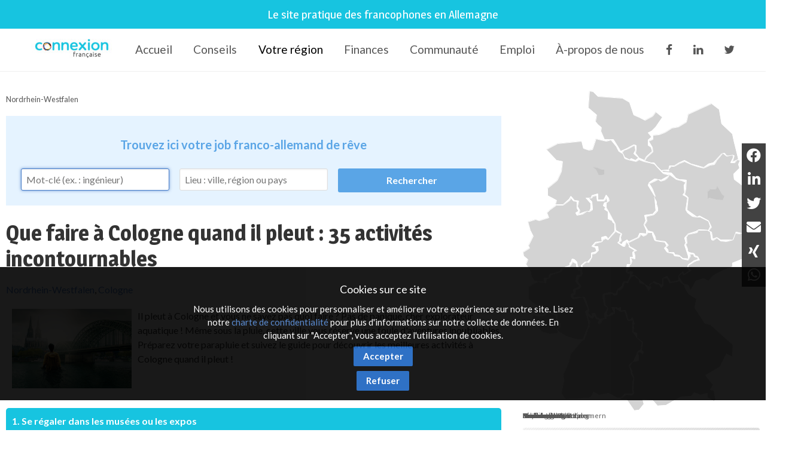

--- FILE ---
content_type: text/html; charset=utf-8
request_url: https://www.connexion-francaise.com/votre-region/a/que-faire-a-cologne-quand-il-pleut
body_size: 31150
content:
<!DOCTYPE html>
<html lang='fr'>
  <head>
    <title>Que faire à Cologne quand il pleut : 35 activités incontournables - Connexion-Française</title>

      <script async src="https://www.googletagmanager.com/gtag/js?id=G-HY3C5F22PS"></script>
  <script>
    window.dataLayer = window.dataLayer || [];
    function gtag(){dataLayer.push(arguments);}
    gtag('js', new Date());
    gtag('config', 'G-HY3C5F22PS', { 'anonymize_ip': true });
  </script>


    <meta name="viewport" content="width=device-width,initial-scale=1" />
    <script src="https://code.jquery.com/jquery-2.2.4.min.js" integrity="sha256-BbhdlvQf/xTY9gja0Dq3HiwQF8LaCRTXxZKRutelT44=" crossorigin="anonymous"></script>
    <script src="https://code.jquery.com/ui/1.12.1/jquery-ui.min.js" integrity="sha256-VazP97ZCwtekAsvgPBSUwPFKdrwD3unUfSGVYrahUqU=" crossorigin="anonymous"></script>
    <link rel="stylesheet" href="/fontawesome/css/selected.css?202212281711">
    <link rel="stylesheet" media="all" href="/assets/application-ee79e6fd4d0b327d82f62b26a08377df4d673d19303da69fd2ad1b89f14a2076.css" />
    <script src="/assets/application-301390ee35fc33776f264e640845cbaeb71352d58990d8ff353bce989ee9b43d.js"></script>
    <script src="/javascripts/cookie.js"></script>
    <meta name="csrf-param" content="authenticity_token" />
<meta name="csrf-token" content="31vDDXACFyb2d+wRsf/ri1wYzUBHtTH6ILdaSIbDhgtilkzr6vxFzxCud0DBb3FUfzqOgrAhdbqN8Y1jXKDCFQ==" />

    <link href="https://www.connexion-francaise.com/favicon.ico" rel="shortcut icon" />
    <link rel="icon" href="https://www.connexion-francaise.com/favicon.ico" type="image/ico" />
    <link rel="manifest" href="/manifest.json">

    <meta name="msvalidate.01" content="335AA50BA039D1B9E0D75DEEF2BB4D86" />

    <link rel="apple-touch-icon" sizes="57x57" href="https://www.connexion-francaise.com/apple-icon-57x57.png">
    <link rel="apple-touch-icon" sizes="76x76" href="https://www.connexion-francaise.com/apple-icon-76x76.png">
    <link rel="apple-touch-icon" sizes="120x120" href="https://www.connexion-francaise.com/apple-icon-120x120.png">
    <link rel="apple-touch-icon" sizes="152x152" href="https://www.connexion-francaise.com/apple-icon-152x152.png">
    <link rel="apple-touch-icon" sizes="180x180" href="https://www.connexion-francaise.com/apple-icon-180x180.png">
    <link rel="icon" sizes="192x192" type="image/png" href="https://www.connexion-francaise.com/android-icon-192x192.png">

    <meta name="application-name" content="Connexion Francaise"/>
    <meta name="msapplication-TileColor" content="#FFFFFF"/>
    <meta name="msapplication-TileImage" content="https://www.connexion-francaise.com/ms-icon-144x144.png" />
    <meta name="msapplication-starturl" content="https://www.connexion-francaise.com/" />
    <meta name="msapplication-square70x70logo" content="https://www.connexion-francaise.com/ms-icon-70x70.png"/>
    <meta name="msapplication-square150x150logo" content="https://www.connexion-francaise.com/ms-icon-150x150.png"/>
    <meta name="msapplication-square310x310logo" content="https://www.connexion-francaise.com/ms-icon-310x310.png"/>
    <meta name="msapplication-navbutton-color" content="#424040" />
    <meta name="msapplication-tooltip" content="Connexion Francaise" />
    <meta name="theme-color" content="#424040">

    <meta name="apple-mobile-web-app-capable" content="yes">
    <meta name="mobile-web-app-capable" content="yes">

        <link rel="canonical" href="https://www.connexion-francaise.com/votre-region/a/que-faire-a-cologne-quand-il-pleut" />

    <meta name="description" content="Il pleut à Cologne et vous ne savez pas quoi faire ? Pas de panique, cher explorateur aquatique ! Même sous la pluie, cette ville vous réserve une foule d&#39;aventures inoubliables. Préparez votre parapluie et suivez le guide pour découvrir les meilleures activités à Cologne quand il pleut !
" />
    <meta property="fb:app_id" content="376994062787605" />

    <!-- Facebook -->
    <meta property="og:title" content="Que faire à Cologne quand il pleut : 35 activités incontournables" />
    <meta property="og:site_name" content="Connexion-Française" />
    <meta property="og:url" content="https://www.connexion-francaise.com/a/que-faire-a-cologne-quand-il-pleut" />
    <meta property="og:description" content="Il pleut à Cologne et vous ne savez pas quoi faire ? Pas de panique, cher explorateur aquatique ! Même sous la pluie, cette ville vous réserve une foule d&#39;aventures inoubliables. Préparez votre parapluie et suivez le guide pour découvrir les meilleures activités à Cologne quand il pleut !
" />
    <meta property="og:app_id" content="376994062787605" />
    <meta property="og:type" content="article" />
    <meta property="og:image" content="https://www.connexion-francaise.com/system/images/data/000/002/712/small/cologne-4613103_1280.jpg?1713553737" />

    <meta property="article:tag" content="Allemagne" />
    <meta property="article:section" content="Vivre" />
    <meta property="article:published_time" content="2024-04-19T21:45:32+02:00" />
    <meta property="article:modified_time" content="2025-12-13T23:16:10+01:00" />

    <meta name="twitter:card" content="summary" />
    <meta name="twitter:description" content="Il pleut à Cologne et vous ne savez pas quoi faire ? Pas de panique, cher explorateur aquatique ! Même sous la pluie, cette ville vous réserve une foule d&#39;aventures inoubliables. Préparez votre parapluie et suivez le guide pour découvrir les meilleures activités à Cologne quand il pleut !
" />
    <meta name="twitter:title" content="Que faire à Cologne quand il pleut : 35 activités incontournables" />
    <meta property="twitter:site"	content="@connexionfr" />
    <meta property="twitter:url" content="https://www.connexion-francaise.com/a/que-faire-a-cologne-quand-il-pleut" />
    <meta property="twitter:image" content="https://www.connexion-francaise.com/system/images/data/000/002/712/small/cologne-4613103_1280.jpg?1713553737" />

    <script type="application/ld+json">
    {
      "@context": "http://schema.org",
      "@type": "Article",
      "name":	"Que faire à Cologne quand il pleut : 35 activités incontournables",
      "headline": "Que faire à Cologne quand il pleut : 35 activités incontournables",
      "url": 				"https://www.connexion-francaise.com/a/que-faire-a-cologne-quand-il-pleut",
      "mainEntityOfPage": "https://www.connexion-francaise.com/a/que-faire-a-cologne-quand-il-pleut",
      "thumbnailUrl":		"https://www.connexion-francaise.com/system/images/data/000/002/712/small/cologne-4613103_1280.jpg?1713553737",
      "image": "https://www.connexion-francaise.com/system/images/data/000/002/712/small/cologne-4613103_1280.jpg?1713553737",
      "dateCreated": 		"2024-04-19T18:27:51+02:00",
      "datePublished": 	"2024-04-19T21:45:32+02:00",
      "dateModified":		"2025-12-13T23:16:10+01:00",
      "articleSection":	"Vivre",
      "creator": "Connexion Francaise",
      "author": "Connexion Francaise",
      "publisher": 		{
            "@type": "Organization",
            "name":	"Connexion Francaise",
            "logo": {
                "@type": 	"ImageObject",
                "url": 		"http://www.connexion-francaise.com/android-icon-192x192.png"
                }
            }
    }
    </script>

<script>
  var offer_url = 'http://www.connexion-emploi.com/fr/offers/'
  var json_url = 'http://www.connexion-emploi.com/offers/feed2?callback=?';
  params = {
    location: 'nordrhein-westfalen'
  };
  $.getJSON(json_url, params, function(data) {
    var ul = $("<ul></ul>");
    $.each(data, function(index, item ) {
      var li = $("<li></li>");
      var a = $("<a></a>")

      a.text(item.offer.title)
      .attr("href", offer_url + item.offer.permalink)
      .attr("target", "_blank");

      a.appendTo(li);
      li.appendTo(ul);
    });
    element = $("#offers")
    ul.appendTo(element);
  });
</script>

  <!--<link rel="stylesheet" href="https://www.connexion-francaise.com/fontawesome/css/all.css">-->

  <link rel="preconnect" href="https://fonts.gstatic.com">
  <link href="https://fonts.googleapis.com/css2?family=Roboto&display=swap" rel="stylesheet">

  <style>

    html { font-family: 'Roboto', sans-serif; }

    .land {
      position: absolute;
      color: #585858;
      cursor: pointer;
      font-size: 11px;
    }

  </style>



    <script type='application/ld+json'>
    { "@context" : "http://schema.org",
      "@type" : "Organization",
      "name" : "Connexion Française",
      "address": {
          "@type": "PostalAddress",
          "addressCountry": "France",
          "addressLocality": "Lyon",
          "addressRegion": "Rhône",
          "postalCode": "69007",
          "streetAddress": "18 Avenue Félix Faure",
          "email": "info@connexion-francaise.com",
          "telephone": "+33 (0)177-77-65-49",
          "alternateName": "Eureo Holding SAS",
          "description": "Que faire à Cologne quand il pleut : 35 activités incontournables - Connexion-Française"
      },
      "email": "info@connexion-francaise.com",
      "legalName": "Eureo Holding SAS",
      "telephone": "+33 (0)177-77-65-49",
      "url" : "https://www.connexion-francaise.com/",
      "logo" : "https://www.connexion-francaise.com/android-icon-192x192.png",
      "sameAs" : [
        "http://twitter.com/connexionfr"]
    }
    </script>

    <script type="application/ld+json">
      {
        "@context": "http://schema.org",
        "@type": "WebSite",
        "@id":"https://www.connexion-francaise.com/",
        "url": "https://www.connexion-francaise.com/",
        "headline": "Connexion Française",
        "mainEntityOfPage": "https://www.connexion-francaise.com/",
        "publisher": {
            "@type": "Organization",
            "name": "Connexion Française",
            "logo": {
                "@type": "ImageObject",
                "url": "https://www.connexion-francaise.com/android-icon-192x192.png",
                "width": 192,
                "height": 192
             }
        },
        "potentialAction": [{
          "@type": "SearchAction",
          "target": {
            "@type": "EntryPoint",
            "urlTemplate": "https://www.connexion-francaise.com/recherche?query={search_term}"
          },
          "query": "required",
          "query-input": "name=search_term"
        }]
      }
    </script>

    <script type="application/ld+json">
      {
       "@context": "http://schema.org",
       "@type": "BreadcrumbList",
       "itemListElement":
       [
        {
         "@type": "ListItem",
         "position": 1,
         "item":
         {
           "@id": "https://www.connexion-francaise.com/",
           "name": "Accueil"
          }
        },
        {
         "@type": "ListItem",
         "position": 2,
         "item":
         {

           "@id": "https://www.connexion-francaise.com/vivre-en-allemagne",
           "name": "Conseils"
         }
        },
        {
         "@type": "ListItem",
         "position": 3,
         "item":
         {
           "@id": "https://www.connexion-francaise.com/votre-region/baden-wurttemberg",
           "name": "Baden-Württemberg"
         }
        },
        {
         "@type": "ListItem",
         "position": 4,
         "item":
         {
           "@id": "https://www.connexion-francaise.com/votre-region/bayern",
           "name": "Bayern"
         }
        },
        {
         "@type": "ListItem",
         "position": 5,
         "item":
         {
           "@id": "https://www.connexion-francaise.com/votre-region/berlin",
           "name": "Berlin"
         }
        },
        {
         "@type": "ListItem",
         "position": 6,
         "item":
         {
           "@id": "https://www.connexion-francaise.com/votre-region/brandenburg",
           "name": "Brandenburg"
         }
        },
        {
         "@type": "ListItem",
         "position": 7,
         "item":
         {
           "@id": "https://www.connexion-francaise.com/votre-region/bremen",
           "name": "Bremen"
         }
        },
        {
         "@type": "ListItem",
         "position": 8,
         "item":
         {
           "@id": "https://www.connexion-francaise.com/votre-region/hamburg",
           "name": "Hamburg"
         }
        },
        {
         "@type": "ListItem",
         "position": 9,
         "item":
         {
           "@id": "https://www.connexion-francaise.com/votre-region/hessen",
           "name": "Hessen"
         }
        },
        {
         "@type": "ListItem",
         "position": 10,
         "item":
         {
           "@id": "https://www.connexion-francaise.com/votre-region/mecklenburg-vorpommern",
           "name": "Mecklenburg-Vorpommern"
         }
        },
        {
         "@type": "ListItem",
         "position": 11,
         "item":
         {
           "@id": "https://www.connexion-francaise.com/votre-region/niedersachsen",
           "name": "Niedersachsen"
         }
        },
        {
         "@type": "ListItem",
         "position": 12,
         "item":
         {
           "@id": "https://www.connexion-francaise.com/votre-region/nordrhein-westfalen",
           "name": "Nordrhein-Westfalen"
         }
        },
        {
         "@type": "ListItem",
         "position": 13,
         "item":
         {
           "@id": "https://www.connexion-francaise.com/votre-region/rheinland-pfalz",
           "name": "Rheinland-Pfalz"
         }
        },
        {
         "@type": "ListItem",
         "position": 14,
         "item":
         {
           "@id": "https://www.connexion-francaise.com/votre-region/saarland",
           "name": "Saarland"
         }
        },
        {
         "@type": "ListItem",
         "position": 15,
         "item":
         {
           "@id": "https://www.connexion-francaise.com/votre-region/sachsen",
           "name": "Sachsen"
         }
        },
        {
         "@type": "ListItem",
         "position": 16,
         "item":
         {
           "@id": "https://www.connexion-francaise.com/votre-region/sachsen-anhalt",
           "name": "Sachsen-Anhalt"
         }
        },
        {
         "@type": "ListItem",
         "position": 17,
         "item":
         {
           "@id": "https://www.connexion-francaise.com/votre-region/schleswig-holstein",
           "name": "Schleswig-Holstein"
         }
        },
        {
         "@type": "ListItem",
         "position": 18,
         "item":
         {
           "@id": "https://www.connexion-francaise.com/votre-region/thuringen",
           "name": "Thüringen"
         }
        },
        {
         "@type": "ListItem",
         "position": 19,
         "item":
         {
           "@id": "https://www.connexion-francaise.com/services/thomas-desray",
           "name": "Assurances et finances"
         }
        },
        {
         "@type": "ListItem",
         "position": 20,
         "item":
         {
           "@id": "https://www.connexion-francaise.com/communaute",
           "name": "Communauté"
         }
        },
        {
         "@type": "ListItem",
         "position": 21,
         "item":
         {
           "@id": "https://www.connexion-francaise.com/trouver-emploi-en-allemagne",
           "name": "Emploi"
         }
        },
        {
         "@type": "ListItem",
         "position": 22,
         "item":
         {
           "@id": "https://www.connexion-francaise.com/a/a-propos-de-nous",
           "name": "À-propos de nous"
         }
        }
       ]
      }
    </script>

    <style>

      #delphi-bubble-trigger { width: 70px !important; height: 70px !important; }

    </style>

  </head>
  <body class='area area-show'>
    


    <header id="topheader">
      <h2 id="topheader-title">Le site pratique des francophones en Allemagne</h2>
      <h2 id="homescreen-message" style="display: none; font-size:11px;">Vous pouvez maintenant <a id="homescreen-button" href="#">ajouter Connexion Française à votre écran d'accueil</a></h2>
    </header>

      <nav id="main-navigation">
    <div class="centered-navigation-wrapper">
      <a href="/" class="mobile-logo">
        <img src="/assets/logo_cf50-47c781464c96f33c3133f20a2607a537bb6b4df4088edccc0c68153550cbed75.jpg" alt="Logo cf50 47c781464c96f33c3133f20a2607a537bb6b4df4088edccc0c68153550cbed75" />
      </a>
      <a href="#" id="js-centered-navigation-mobile-menu" class="centered-navigation-mobile-menu">MENU</a>
      <nav id="site-menu">
        <ul class="centered-navigation-menu show" id="js-centered-navigation-menu"><li class="logo nav-link"><a href="/">Connexion-Française</a></li><li class="nav-link"><a href="/">Accueil</a></li><li class="nav-link"><a href="/vivre-en-allemagne">Conseils</a></li><li class="nav-link"><a class="current" href="/votre-region">Votre région</a></li><li class="nav-link"><a href="/services/thomas-desray">Finances</a></li><li class="nav-link"><a href="/communaute">Communauté</a></li><li class="nav-link"><a href="/trouver-emploi-en-allemagne">Emploi</a></li><li class="nav-link"><a href="https://www.connexion-francaise.com/a/a-propos-de-nous">À-propos de nous</a></li><li class="nav-link"><a target="_blank" href="https://www.facebook.com/FanFrancoAllemand.DeutschFranzoesischFan"><i class='fa fa-facebook'></i></a></li><li class="nav-link"><a target="_blank" href="https://www.linkedin.com/groups/1772532"><i class='fa fa-linkedin'></i></a></li><li class="nav-link"><a target="_blank" href="https://twitter.com/connexionfr"><i class='fa fa-twitter'></i></a></li></ul>
      </nav>
    </div>
  </nav>

  <script>

    $('#js-centered-navigation-mobile-menu').click(function() {

      $('#site-menu').toggle();

    });

  </script>


    <div id="main">

  <div id="content" class="content">

    <div class="breadcrumb"><a href="/votre-region/nordrhein-westfalen">Nordrhein-Westfalen</a></div>

        <div style="width: 100%; background-color: #e5f3ff; margin-bottom: 25px; min-height: 150px; padding-top: 1%; float: left;">

          <span style="color: #5AA5E6; width: 96%; padding: 3%; text-align: center; font-size: 20px; font-weight: bold; display: block;">Trouvez ici votre job franco-allemand de rêve</span>

          <form action="https://www.connexion-emploi.com/fr/offres-emploi-franco-allemandes" accept-charset="UTF-8" method="get"><input name="utf8" type="hidden" value="&#x2713;" />

            <input type="text" name="query" id="query-term" class="inline" style="float: left; width: 30%; margin-left: 3%; min-width: 200px; border-radius: 3px;" autofocus="autofocus" placeholder="Mot-clé (ex. : ingénieur)" tabindex="0" />
            <input type="text" name="location" id="location" class="inline" style="float: left; width: 30%; min-width: 150px; margin-left: 2%; border-radius: 3px;" placeholder="Lieu : ville, région ou pays" data-autocomplete-source="/fr/offers/locations_autocomplete_source" tabindex="0" />
            <input type="hidden" name="sector" id="sector" />

            <input type="submit" name="commit" value="Rechercher" style="color: #fff !important; float: right; width: 30%; background-color: #5AA5E6; margin-left: 2%; margin-right: 3%; min-width: 150px; border-radius: 3px;" data-disable-with="Rechercher" />

          </form>

        </div>

    
  <h1>Que faire à Cologne quand il pleut : 35 activités incontournables</h1>
  <div class="categories">
    <a href="/votre-region/nordrhein-westfalen">Nordrhein-Westfalen</a>, <a href="/votre-region/cologne">Cologne</a>
  </div>
  <div class="intro">
    <p><img style="float: left; margin-left: 10px; margin-right: 10px;" title="pluie a cologne" src="https://www.connexion-francaise.com/system/images/data/000/002/712/original/cologne-4613103_1280.jpg?1713553737" alt="pluie a cologne" width="200" /></p>

<p>Il pleut à Cologne et vous ne savez pas quoi faire ? Pas de panique, cher explorateur aquatique ! Même sous la pluie, cette ville vous réserve une foule d&#39;aventures inoubliables. Préparez votre parapluie et suivez le guide pour découvrir les meilleures activités à Cologne quand il pleut !</p>

  </div>
  <p><BR></p>

<div style="background-color: #17c4e0; border-radius: 5px; padding:10px; display:block; margin: 0px auto; text-align:left;">
<a href="#RegalerMuseesExpos" style="text-decoration:none; color:#fff; font-size: 16px; font-weight: bold;">1. Se régaler dans les musées ou les expos</a><br/>
<a href="#SortiesOriginales" style="text-decoration:none; color:#fff; font-size: 16px; font-weight: bold;">2. Quelques sorties plus originales</a><br/>
<a href="#AdmirerEglisesCathedrales" style="text-decoration:none; color:#fff; font-size: 16px; font-weight: bold;">3. Admirer les églises et les cathédrales</a><br/>
<a href="#AmbianceRetroCinemas" style="text-decoration:none; color:#fff; font-size: 16px; font-weight: bold;">4. Plonger dans l'ambiance rétro des cinémas</a><br/>
<a href="#DetendreSaunas" style="text-decoration:none; color:#fff; font-size: 16px; font-weight: bold;">5. Se détendre dans les saunas</a><br/>
<a href="#ShoppingSousGouttes" style="text-decoration:none; color:#fff; font-size: 16px; font-weight: bold;">6. Faire du shopping sous les gouttes</a><br/>
<a href="#AmuserEnfants" style="text-decoration:none; color:#fff; font-size: 16px; font-weight: bold;">7. S'amuser avec les enfants</a><br/>
<a href="#SavourerBiereLocale" style="text-decoration:none; color:#fff; font-size: 16px; font-weight: bold;">8. Savourer une bière locale</a><br/>
<a href="#CafeCosy" style="text-decoration:none; color:#fff; font-size: 16px; font-weight: bold;">9. Savourer un café dans un endroit cosy</a><br/>
</div>

<p><br/>
<p style="text-align: center;"><img style="vertical-align: middle;" title="pluie a cologne" src="https://www.connexion-francaise.com/system/images/data/000/002/720/original/cologne-5082752_1280_%281%29.jpg?1713554052" width="840" />
<br/></p>

<div id="RegalerMuseesExpos" style="color: #17c4e0; font-weight: bold; font-size: 1.4em;">1. Se régaler dans les musées ou les expos</div>

<p>Quand le ciel est gris, mettez un peu de couleur dans votre journée en visitant les musées de Cologne !</p>

<h4>Musée Ludwig</h4>

<p>Si vous voulez impressionner vos amis avec vos connaissances en art moderne, foncez au <a href="https://www.museum-ludwig.de/en.html">Musée Ludwig</a> . Vous y trouverez des œuvres de maîtres comme <strong>Picasso et Warhol</strong>. Préparez-vous à en voir de toutes les couleurs (pas seulement sur les tableaux, mais aussi dans les vêtements de certains visiteurs !).</p>

<h4>Musée Wallraf-Richartz</h4>

<p>Pour une plongée dans l&#39;histoire de l&#39;art, direction le <a href="https://www.wallraf.museum/">Musée Wallraf-Richartz</a>. Avec ses <strong>peintures allant du Moyen Âge à l&#39;art romantique</strong>, vous allez être servi ! C&#39;est l&#39;endroit parfait pour une rencontre épique avec de vieux amis... en portrait !</p>

<h4>Musée du chocolat</h4>

<p><strong>Accro au chocolat ?</strong> <a href="https://www.schokoladenmuseum.de/">Le Musée du chocolat</a> est votre nouvelle destination préférée. Découvrez comment le cacao passe de la fève à la barre en un clin d&#39;œil et laissez-vous tenter par une petite dégustation. Attention, vous risquez de repartir avec un sourire maculé de chocolat !</p>

<h4>Musée des parfums Farina</h4>

<p>L&#39;eau de Cologne est connue bien au-delà des frontières de la ville. Mais qu&#39;en est-il exactement de l&#39;eau de Cologne ? Et pourquoi le <a href="https://farina.org/bienvenue/">Musée des Parfums</a> s&#39;appelle-t-il Farina ? Pour l&#39;instant, nous ne révélons que ceci : le parfumeur italien Farina a créé à Cologne, sa nouvelle ville natale, un parfum qui a d&#39;abord conquis les cours européennes, puis le monde entier. L&#39;empereur de Vienne, les rois de Prusse, le roi de France, Napoléon, Goethe, la reine Victoria et Sissi - tous aimaient ce parfum. Pour en savoir plus, rendez-vous au musée des parfums Farina.</p>

<p><br/>
<p style="text-align: center;"><img style="vertical-align: middle;" title="pluie a cologne" src="https://www.connexion-francaise.com/system/images/data/000/002/721/original/bowling-4513406_1280.jpg?1713554441" width="840" />
<br/></p>

<div id="SortiesOriginales" style="color: #17c4e0; font-weight: bold; font-size: 1.4em;">2. Quelques sorties plus originales</div>

<h4>TeamEscape : découvrez les sensations fortes d&#39;un Exit Game (Im Zollhafen 5, 50678 Cologne)</h4>

<p>Qu&#39;y a-t-il de plus agréable que de passer 60 minutes dans un espace réduit - sans clé et sans réseau de téléphonie mobile ? D&#39;accord, à peu près tout. Mais ce qui ressemble à un cauchemar est en réalité non seulement <strong>synonyme de plaisir extrême et d&#39;adrénaline</strong>, mais renforce même le team building. Après tout, rien ne soude plus qu&#39;une expérience commune réussie. Dans TeamEscape Cologne, vous sauvez le monde ensemble, vous résolvez un meurtre ou vous devenez un maître voleur en combinant des indices cachés et en résolvant des énigmes difficiles - et tout cela en 60 minutes.</p>

<h4>Testez le West Bowling (Melatengürtel 21, 50933 Cologne)</h4>

<p><strong>20 pistes de bowling</strong> pouvant accueillir chacune jusqu&#39;à huit joueurs, des boissons et des burgers. Les 2000 mètres carrés de l&#39;installation du West Bowling ne sont pas seulement adaptés à une soirée bien arrosée entre amis ou à un rendez-vous galant - les familles ou les collègues peuvent également y passer quelques heures amusantes. Il existe même des offres spéciales pour les anniversaires (d&#39;enfants), les enterrements de vie de jeune fille ou de garçon, les fêtes d&#39;entreprise et les classes d&#39;école.  </p>

<h4>TimeRide - Voyagez dans le passé (Alter Markt 36-42, 50667 Cologne)</h4>

<p>Si vous souhaitez faire un voyage dans le temps à l&#39;ancienne Cologne, la réalité virtuelle vous en donne l&#39;occasion - et plus précisément au TimeRide de l&#39;Alter Markt. En 45 minutes et trois stations, vous découvrirez la Cologne des <strong>légendaires années 20</strong>. Le point fort est le trajet en tramway historique. Grâce à des lunettes VR, vous ferez un tour de l&#39;ancienne vieille ville de Cologne. Si vous souhaitez vous plonger encore plus profondément dans l&#39;histoire de la ville, choisissez la visite guidée TimeRide. Accompagné d&#39;un guide, vous ferez un voyage dans le temps d&#39;une heure le long de l&#39;ancienne ligne de tramway, des rives du Rhin à l&#39;Alter Markt.</p>

<h4>Sur les traces de Michael Schumacher à Motorworld (Butzweilerstraße 35-39 - 50829 Cologne)</h4>

<p>Sur une surface de 50 000 mètres carrés, ce que l&#39;on appelle le &quot;Butz&quot; est un lieu de rencontre apprécié des fans de voitures, car on peut y admirer des <strong>véhicules insolites de toutes sortes</strong> : de la voiture ancienne à la moto, en passant par la voiture de collection, les raretés et les automobiles de luxe modernes. Motorworld présente en exposition permanente l&#39;une des collections les plus importantes au monde dans le domaine du sport automobile : la collection officielle de la légende de la <strong>Formule 1 Michael Schumacher</strong>. On y trouve des karts de ses débuts, des voitures de sport, des coupes et des souvenirs personnels de Schumi - et tout cela avec une entrée gratuite. D&#39;ailleurs, l&#39;ensemble de Motorworld est accessible sans barrière.</p>

<h4>Faire de l&#39;escalade à la Kletterfabrik (Oskar-Jäger-Straße 173, 50825 Cologne)</h4>

<p>Pour tous ceux qui veulent prendre de la hauteur tout en faisant travailler leurs muscles, l&#39;escalade est le sport d&#39;intérieur idéal. À la <a href="https://www.kletterfabrik.koeln/">Kletterfabrik</a> d&#39;Ehrenfeld, vous pouvez vous défouler sur <strong>plus de 2000 mètres carrés de surface d&#39;escalade</strong> et sur de nombreux niveaux de difficulté différents. Ceux qui ne savent pas encore si l&#39;escalade est vraiment ce qu&#39;il leur faut devraient d&#39;abord s&#39;inscrire à un cours d&#39;essai. Ceux qui souhaitent grimper régulièrement sur les murs apprennent le savoir-faire nécessaire en matière de technique de sécurité lors du cours d&#39;initiation.</p>

<p><br/>
<p style="text-align: center;"><img style="vertical-align: middle;" title="pluie a cologne" src="https://www.connexion-francaise.com/system/images/data/000/002/719/original/architecture-4335482_1280.jpg?1713554030" width="840" />
<br/></p>

<div id="AdmirerEglisesCathedrales" style="color: #17c4e0; font-weight: bold; font-size: 1.4em;">3. Admirer les églises et les cathédrales</div>

<p>Parce que vous pouvez adorer la pluie, mais personne n&#39;aime être mouillé toute la journée, allez vous réfugier dans les églises et cathédrales !</p>

<h4>Cathédrale de Cologne</h4>

<p>La majestueuse cathédrale de Cologne est un joyau gothique qui mérite une visite, même si la pluie transforme les pavés en patinoire. Promenez-vous à l&#39;intérieur et <strong>laissez-vous émerveiller par les vitraux</strong>. Si vous avez le courage, montez les marches jusqu&#39;au sommet pour une vue (peut-être humide) à couper le souffle.</p>

<h4>Église Saint-Martin (Sankt Martin)</h4>

<p>L&#39;église Saint-Martin est <strong>l&#39;endroit idéal pour se réfugier de la pluie</strong> tout en admirant l&#39;architecture. C&#39;est aussi l&#39;occasion de se lancer dans une quête de photos artistiques (et de rester au sec).</p>

<p><br/>
<p style="text-align: center;"><img style="vertical-align: middle;" title="pluie a cologne" src="https://www.connexion-francaise.com/system/images/data/000/002/722/original/performance-hall-1727890_1280.jpg?1713554537" width="840" />
<br/></p>

<div id="AmbianceRetroCinemas" style="color: #17c4e0; font-weight: bold; font-size: 1.4em;">4. Plonger dans l'ambiance rétro des cinémas</div>

<p>Si vous avez envie de voyager dans le temps sans quitter Cologne, les cinémas rétro de la ville sont faits pour vous. Plongez-vous dans des salles aux allures d&#39;antan et découvrez des films classiques dans un cadre nostalgique.</p>

<h4>Lichtspiele Kalk (Kalk-Mülheimer Str. 130/132, 51103 Köln)</h4>

<p>Lichtspiele Kalk est un cinéma qui vous fera remonter le temps. Avec ses <strong>sièges confortables et son ambiance vintage</strong>, vous aurez l&#39;impression d&#39;être dans un film noir et blanc. C&#39;est l&#39;endroit parfait pour échapper à la pluie tout en s&#39;immergeant dans le charme du cinéma d&#39;autrefois.</p>

<h4>Filmpalette Köln (Lübecker Str. 15, 50668 Köln)</h4>

<p>Le Filmpalette Köln est un autre <strong>cinéma rétro incontournable de la ville</strong>. Ici, vous pourrez découvrir des films indépendants et des classiques dans une ambiance intimiste. Laissez-vous transporter par l&#39;atmosphère chaleureuse et les projections uniques de ce lieu.</p>

<h4>Films indépendants au Off Broadway (Zülpicher Straße 24, 50674 Cologne)</h4>

<p>Pas envie de voir Netflix ? Alors peut-être qu&#39;un film au Off Broadway serait une alternative appropriée. Le cinéma est situé au cœur du quartier Latäng. Le premier film y a été projeté en 1949. Le cinéma est donc plus ancien que la plupart des visiteurs. Il y a deux petites salles où sont projetés des films indépendants. Le cinéma n&#39;est pas seulement apprécié des cinéphiles pour son choix exceptionnel de films, mais aussi pour son <strong>joli Biergarten</strong>.</p>

<h4>Odeon - Cinéma d&#39;art et d&#39;essai de charme (Severinstraße 81, 50678 Cologne)</h4>

<p>L&#39;histoire mouvementée de l&#39;Odeon commence au milieu des années 50. Boom, crise, fermeture - le cinéma de la Südstadt a déjà vécu tout cela. Il a même été un théâtre. Certains se souviennent encore de l&#39;époque où la légende de Cologne Trude Herr y avait son &quot;Theater im Vringsveedel&quot;. En 1987, le théâtre a finalement été repris par des exploitants de cinéma*, rénové et rouvert en tant que cinéma Odeon. Depuis 2008, il y a deux salles de cinéma - une de 223 places et une de 90 places. Vous pouvez vous approvisionner en boissons au café et, en été, un joli Biergarten vous accueille dans l&#39;arrière-cour. L&#39;Odeon est un cinéma d&#39;art et d&#39;essai classique - sans pop-corn, mais avec beaucoup de charme. Le jeudi est d&#39;ailleurs le jour du cinéma - vous pouvez regarder n&#39;importe quel film pour six euros. Et même pour les sneak previews, vous ne payez que six euros.</p>

<h4>Blockbusters et versions originales au Cinenova (Herbrandstraße 11, 50825 Cologne)</h4>

<p>Si vous vous promenez dans la Venloer Straße à Ehrenfeld, vous remarquerez à peine qu&#39;un cinéma se cache en réalité non loin de l&#39;artère principale du quartier : le Cinenova. Il s&#39;agit du <strong>plus grand cinéma d&#39;art et d&#39;essai de Cologne</strong>. La sélection de films est certes choisie, mais elle comprend un choix varié allant du film hollywoodien à la version originale sous-titrée. Des avant-premières et des retransmissions en direct sont également proposées dans ce cinéma qui compte trois salles au total.  Super pour les amateurs d&#39;air frais : en été, le Biergarten est transformé en cinéma en plein air.</p>

<p><br/>
<p style="text-align: center;"><img style="vertical-align: middle;" title="pluie a cologne" src="https://www.connexion-francaise.com/system/images/data/000/002/724/original/bench-6761316_1280_%281%29.jpg?1713554742" width="840" />
<br/></p>

<div id="DetendreSaunas" style="color: #17c4e0; font-weight: bold; font-size: 1.4em;">5. Se détendre dans les saunas</div>

<p>Quand la pluie vous trempe jusqu&#39;aux os, pourquoi ne pas vous détendre dans un sauna ? Cologne regorge d&#39;endroits où vous pouvez vous réchauffer et vous relaxer.</p>

<h4>Claudius Therme (Sachsenbergstraße 1, 50679 Köln)</h4>

<p>Claudius Therme est un <strong>spa de renommée mondiale</strong> situé au bord du Rhin. Ici, vous trouverez une variété de saunas, de bains thermaux et de piscines pour vous détendre. C&#39;est l&#39;endroit parfait pour oublier la pluie et vous plonger dans une bulle de bien-être.</p>

<h4>Neptunbad (Neptunpl. 1, 50823 Köln)</h4>

<p>Neptunbad est un autre lieu où vous pouvez vous offrir une pause détente. <strong>Ce spa luxueux</strong> propose des saunas finlandais, des bains romains et même un hammam. Préparez-vous à émerger de cette oasis de calme avec un sourire radieux !</p>

<p><br/>
<p style="text-align: center;"><img style="vertical-align: middle;" title="pluie a cologne" src="https://www.connexion-francaise.com/system/images/data/000/002/726/original/architecture-4097269_1280.jpg?1713555039" width="840" />
<br/></p>

<div id="ShoppingSousGouttes" style="color: #17c4e0; font-weight: bold; font-size: 1.4em;">6. Faire du shopping sous les gouttes</div>

<p>Pluie ou pas, le shopping est toujours une bonne idée ! Alors, sortez les portefeuilles et plongez dans les rues commerçantes de Cologne.</p>

<h4>Hohe Straße</h4>

<p>Hohe Straße est la <strong>rue commerçante incontournable</strong> de Cologne. Magasins de grandes marques, boutiques locales, et même quelques cafés pour se réchauffer : tout est réuni pour vous faire oublier le mauvais temps.</p>

<h3>De l&#39;autre côté du Rhin aux Köln Arcaden  (Kalker Hauptstraße 55, 51103 Cologne)</h3>

<p>Les habitants de Cologne qui vivent sur la &quot;Schäl Sick&quot; peuvent eux aussi faire leur shopping à l&#39;intérieur en cas de mauvais temps - et ils n&#39;ont même pas besoin de changer de rive du Rhin pour cela.  Sur une surface d&#39;environ 46 500 mètres carrés, Vous trouverez ici plus de 110 boutiques différentes. Qu&#39;il s&#39;agisse de mode, de technique, d&#39;optique, de pharmacie ou de supermarché, on y trouve tout ce qu&#39;il faut pour les besoins quotidiens.</p>

<h4>Magasin &quot;SCHEE&quot; (Maastrichter Straße 36, 50672 Cologne)</h4>

<p>Ce concept store du quartier belge est surtout connu et apprécié pour son <strong>mur de posters multicolores</strong>. Et : vous pouvez bien sûr aussi acheter ces superbes impressions. Mais il n&#39;y a pas que ça. Vous y trouverez également une foule d&#39;autres <strong>articles design</strong> comme de la vaisselle, des vases, des plantes, des sacs, des housses de coussin, du gin, des livres et bien plus encore.  </p>

<h4>Schildergasse</h4>

<p>Schildergasse est une autre rue commerçante où vous pourrez <strong>laisser libre cours à vos envies de shopping</strong>. Attention, votre carte bancaire pourrait prendre l&#39;eau...  !</p>

<p><br/>
<p style="text-align: center;"><img style="vertical-align: middle;" title="pluie a cologne" src="https://www.connexion-francaise.com/system/images/data/000/002/725/original/pool-519453_1280.jpg?1713554753" width="840" />
<br/></p>

<div id="AmuserEnfants" style="color: #17c4e0; font-weight: bold; font-size: 1.4em;">7. S'amuser avec les enfants</div>

<p>La pluie ne doit pas empêcher les petits explorateurs de s&#39;amuser ! Voici quelques activités à faire avec les enfants à Cologne quand il pleut :</p>

<h4>Odysseum (Corintostraße 1, 51103 Köln)</h4>

<p><a href="https://www.odysseum.de/">Odysseum</a> est un <strong>musée interactif dédié à la science et à la technologie</strong>. Les enfants vont adorer découvrir les expositions pratiques et amusantes sur des sujets comme l&#39;espace, la nature et l&#39;innovation. C&#39;est l&#39;endroit idéal pour stimuler leur curiosité tout en restant au sec.</p>

<h4>Le paradis des toboggans à la piscine d&#39;Aqualand (Merianstraße 1, 50765 Cologne)</h4>

<p>Il n&#39;y a rien de plus amusant pour les enfants et les adolescents que de se défouler toute la journée dans la piscine. C&#39;est particulièrement bien à l&#39;Aqualand : la <strong>piscine de loisirs</strong> ne dispose en effet pas seulement d&#39;une coupole inondée de lumière, de bassins de natation et d&#39;aires de repos, mais aussi de sept toboggans différents - du toboggan d&#39;eau vive au toboggan à pneus Boomerang. Des courses passionnantes dans l&#39;Aquaracer jusqu&#39;au lancement d&#39;une fusée dans le toboggan en looping promettent de l&#39;action à l&#39;état pur. Pendant ce temps, les parents stressés peuvent se plonger dans l&#39;espace sauna avec onze saunas et deux bains de vapeur ou s&#39;offrir un massage dans l&#39;oasis de bien-être. Petit conseil pour les enfants dont c&#39;est l&#39;anniversaire : jusqu&#39;à 18 ans, l&#39;entrée est gratuite le jour de votre anniversaire.</p>

<h4>Zoo de Cologne</h4>

<p>Si la pluie est légère, le <a href="https://www.koelnerzoo.de/">Zoo de Cologne</a> offre une <strong>expérience couverte pour les enfants</strong>. Les espaces intérieurs, comme l&#39;aquarium et la serre tropicale, permettent aux petits de s&#39;émerveiller devant des animaux fascinants tout en restant à l&#39;abri des gouttes.</p>

<p><br/>
<p style="text-align: center;"><img style="vertical-align: middle;" title="pluie a cologne" src="https://www.connexion-francaise.com/system/images/data/000/002/713/original/cologne-4873905_1280_%282%29.jpg?1713553748" width="840" />
<br/></p>

<div id="SavourerBiereLocale" style="color: #17c4e0; font-weight: bold; font-size: 1.4em;">8. Savourer une bière locale</div>

<p>Même les jours de pluie, la Kölsch, la bière locale, est prête à égayer votre journée !</p>

<h4>Brasserie Früh am Dom (Am Hof 12-18)</h4>

<p>La Brasserie Früh est <strong>l&#39;endroit parfait pour déguster une Kölsch bien fraîche</strong>. L&#39;ambiance y est chaleureuse, tout comme les conversations des habitués. En plus, c&#39;est une excellente excuse pour rester à l&#39;intérieur et faire des rencontres !</p>

<h4>Brasserie Gaffel am Dom (Bahnhofsvorpl. 1, 50667 Köln)</h4>

<p><strong>Si vous aimez l&#39;authenticité</strong>, rendez-vous à la brasserie Gaffel am Dom. Savourez une Kölsch aux côtés des locaux tout en vous protégeant de la pluie. Qui sait, peut-être y croiserez-vous un ami pour la vie... ou juste un buveur de bière enjoué !</p>

<h4>Johann Schäfer - (Elsaßstraße 6, 50677 Cologne)</h4>

<p>Si vous trouvez les brasseries trop poussiéreuses et rustiques, alors le Johann Schäfer prouve qu&#39;il est possible de faire autrement. Un design industriel moderne, une convivialité sans kitsch superflu - et une cuisine créative qui réinterprète les classiques de Cologne. Pour se désaltérer, il faut absolument goûter à la Südstadt-Pils de Johann Schäfer. Le week-end, le Schäfer propose un délicieux petit déjeuner de brasserie avec des crêpes, des shakshuka, des bouchées au mettha et bien d&#39;autres choses encore. </p>

<p><br/>
<p style="text-align: center;"><img style="vertical-align: middle;" title="pluie a cologne" src="https://www.connexion-francaise.com/system/images/data/000/002/715/original/graffiti-8171266_1280.jpg?1713553766" width="840" />
<br/> </p>

<div id="CafeCosy" style="color: #17c4e0; font-weight: bold; font-size: 1.4em;">9. Savourer un café dans un endroit cosy</div>

<p>Quand la pluie tambourine sur les toits, rien de mieux que de s&#39;installer dans un café cosy et chaleureux. À Cologne, vous trouverez de nombreux cafés où vous pouvez vous détendre et siroter une boisson chaude tout en regardant la pluie tomber.</p>

<h4>Bouquiner et boire un café chez Manulit (Limburger Straße 37, 50672 Cologne)</h4>

<p>Manulit est une <strong>librairie d&#39;un genre particulier</strong> gérée par son propriétaire. Les livres ne sont pas classés de manière classique par genre, mais selon ce que l&#39;on appelle des &quot;motifs de lecture&quot;. Les livres qui procurent des sensations fortes, par exemple, se trouvent côte à côte, tous genres confondus, tout comme les livres qui détendent ou font rire les lecteurs. Ainsi, on trouve parfois un thriller à côté d&#39;un roman graphique et d&#39;un livre documentaire. Pour que vous puissiez fouiller tranquillement et vous asseoir de temps en temps avec un livre, des petits coins lecture avec des fauteuils sont répartis dans tout le magasin, où vous pouvez vous retirer avec un café de la machine à café filtre.</p>

<h4>Pause café sur la place de Bruxelles chez Miss Päpki (Brüsseler Platz 18, 50674 Cologne)</h4>

<p>Le plus bel endroit pour une pause-café dans le quartier belge est peut-être Miss Päpki - un café enchanteur qui ressemble à une <strong>maison de poupées en blanc</strong>. En hiver, vous pouvez vous y réchauffer les mains avec un cappuccino et un thé à la menthe frais - et en été, il est merveilleux de se détendre à l&#39;ombre des arbres avec un iced latte. Ou même travailler. Grâce à l&#39;emplacement ombragé, les températures dans le café sont agréables. Dans la vitrine à gâteaux, vous  trouverez de nombreuses friandises. Nous recommandons vivement le lemon cheesecake. Le tout est servi sur de jolies porcelaines à fleurs, accompagné d&#39;un délicieux café shamong - merveilleux !</p>

<h4>Tentation chocolatée à la Salon &amp; Metzgerei Schmitz (Aachener Straße 30, 50674 Cologne)</h4>

<p><strong>Le cheesecake au fond de chocolat et aux copeaux de chocolat</strong> sur le dessus est l&#39;un des plus délicieux de la ville. Du moins, si l&#39;on aime le cheesecake chocolaté. Pour ceux qui préfèrent le choc chocolaté glacé, il suffit de se rendre à côté, au bar Schmitz. Le sorbet au chocolat y est en effet difficile à surpasser en matière de plaisir chocolaté - et ce, sans lait.</p>

<h4>Boissons, ping-pong et plus encore dans &quot;Die Wohngemeinschaft&quot; (Richard-Wagner-Straße 39, 50674 Cologne)</h4>

<p>La colocation dans le quartier belge est un véritable lieu polyvalent. Car l&#39;ensemble est à la fois une auberge, un café et un bar. Tandis que vous pouvez vous loger dans des chambres à thème vraiment cool aux étages supérieurs, la vie se déroule dans le bar au rez-de-chaussée. L&#39;après-midi, il y a du café et des gâteaux, le soir vous pouvez boire un verre, assister à des concerts et des lectures - ou faire une partie de ping-pong. La colocation dispose en effet d&#39;une table intérieure, ce qui permet de jouer au ping-pong même les jours de mauvais temps. L&#39;espace extérieur accueillant a également été réaménagé - il est désormais couvert et protégé du vent. À l&#39;intérieur, vous avez le choix entre des tabourets de bar et des coins salon confortables.</p>

<h4>Un rendez-vous au Café Storch (Aachener Straße 17, 50674 Cologne)</h4>

<p>Le Café Storch est <strong>l&#39;endroit idéal pour un rendez-vous, que ce soit avec l&#39;élu(e) de votre cœur</strong> ou avec votre meilleure amie. Car ici, l&#39;art se mêle à la lumière des bougies et à de délicieuses boissons. Du romantisme à l&#39;état pur. Au Storch, vous pouvez vous détendre et vous plonger dans des conversations sans fin autour d&#39;un vin ou d&#39;un chocolat chaud. En été, l&#39;agréable terrasse vous invite à observer ce qui se passe dans l&#39;Aachener Straße. Et grâce à sa situation centrale, vous pourrez ensuite vous lancer dans l&#39;effervescence du quartier belge.</p>

<h4>Petit-déjeuner au coin du feu au Café Sehnsucht (Körnerstraße 67, 50823 Cologne)</h4>

<p><strong>Petit-déjeuner au coin du feu</strong> - qu&#39;y a-t-il de plus confortable par temps froid ? Au Café Sehnsucht à Ehrenfeld, avec un peu de chance, vous pourrez vous asseoir près du poêle en faïence. Grâce à la carte du petit-déjeuner à cocher, vous pouvez tout choisir vous-même, de la charcuterie aux petits pains. Si cela vous semble trop compliqué, vous pouvez tout simplement opter pour l&#39;une des variantes proposées : Le petit déjeuner végétalien par exemple - avec du houmous aux légumes grillés, de la dip au chocolat faite maison et des petits pains aux céréales bio. Également délicieux : le pain perdu avec des fruits frais, du bacon et du sirop d&#39;érable.</p>

<h4>Café et gâteaux pour les rats de bibliothèque au Goldmund (Glasstraße 2, 50823 Cologne)</h4>

<p>Le Café Goldmund à Ehrenfeld n&#39;est pas seulement agréable, il est aussi délicieux - et ce à toute heure de la journée. L&#39;offre de petit-déjeuner, de déjeuner et de dîner est très intéressante : Du petit-déjeuner paysan et des crêpes aux pâtes et aux escalopes, en passant par la salade de lentilles et le wrap au thon, chacun y trouvera son compte. Vous pouvez l&#39;été vous prélasser sur la terrasse et, en cas de mauvais temps, vous installer confortablement à l&#39;intérieur parmi toutes les étagères de livres. Ici, vous pouvez discuter, travailler ou prendre un des livres et lire un peu (même en français) ! </p>

<p>Alors, que la pluie tombe à Cologne ! Vous avez désormais toutes les clés pour passer une journée fantastique. Que vous choisissiez de vous perdre dans les musées, d&#39;explorer les églises ou de déguster une bière locale, Cologne vous attend avec le sourire... et quelques gouttes !</p>

<p>En savoir plus: </p>

<ul>
<li><p><a href="https://www.connexion-emploi.com/fr/a/s-expatrier-et-vivre-a-cologne-10-conseils-pour-votre-installation">S&#39;expatrier et vivre à Cologne : 10 conseils pour votre installation </a> </p></li>
<li><p><a href="https://www.connexion-emploi.com/fr/a/8-conseils-pour-louer-un-appartement-ou-une-maison-a-cologne">Louer un appartement ou une maison à Cologne : 8 conseils </a>  </p></li>
<li><p><a href="https://www.connexion-francaise.com/votre-region/a/decouvrez-cologne-les-quartiers-recommandes-par-un-francais-recemment-installe">Découvrez Cologne : Top 10 des quartiers recommandés par un Français récemment installé !</a>  </p></li>
<li><p><a href="https://www.connexion-francaise.com/votre-region/a/lieux-sympas-a-cologne-pour-se-balader-et-sortir-l-ete">Top 10 des lieux sympas à Cologne pour se balader et sortir l’été</a>   </p></li>
<li><p><a href="https://www.connexion-francaise.com/votre-region/a/bonne-adresse-pour-sortir-en-famille-avec-vos-enfants">Les bonnes adresses pour sortir à Cologne en famille avec vos enfants </a> </p></li>
</ul>

<p>Bonne découverte de Cologne !</p>

<p><a href="https://www.linkedin.com/in/jerome-lecot-recrutement-franco-allemand/">Jérôme </a></p>

<p><img src="https://connexion-francaise.com/system/images/data/000/001/161/original/1581359108.jpg?1581358711" alt="https://connexion-francaise.com/system/images/data/000/001/161/original/1581359108.jpg?1581358711"></p>


  <div class="addthis_inline_share_toolbox"></div>

  <div class="clear-fix-thin">&nbsp;</div>
  <a class="btn" href="https://www.connexion-francaise.com/contact">Vous avez une question ? Contactez notre équipe d'experts.</a>
  <div class="clear-fix-thin">&nbsp;</div>



  </div>

  <div id="sidebar">
  <img src="https://www.connexion-francaise.com/images/dummy.jpg" style="width: 470px; margin-left: 0px; border: 0px none;" alt="Deutschland" usemap="#deutschland" id="image-map" />

<map name="deutschland" style="display: block; position: absolute; padding: 0px; width: 470px; height: 636px;">
  <area shape="poly" href="https://www.connexion-francaise.com/votre-region/berlin" coords="386,189,395,205,400,209,396,217,383,216,369,213,365,216,366,200,371,195,382,195" id="berlin" alt="berlin" />
  <span class="land" style="top: -430px; left: 370px;">Berlin</span>
  <area shape="poly" href="https://www.connexion-francaise.com/votre-region/bremen" coords="137,151,144,155,147,162,149,167,157,167,161,166,162,155,155,155,147,152" id="bremen" alt="bremen" />
  <span class="land" style="top: -495px; left: 135px;">Bremen</span>
  <area shape="poly" href="https://www.connexion-francaise.com/votre-region/hamburg" coords="197,122,201,118,208,115,218,109,222,108,223,117,220,125,229,133,223,138,215,134,211,136,202,132" id="hamburg" alt="hamburg" />
  <span class="land" style="top: -510px; left: 190px;">Hamburg</span>
  <area shape="poly" href="https://www.connexion-francaise.com/votre-region/saarland" coords="18,452,37,478,54,483,68,482,70,478,66,474,72,468,70,462,66,455,65,446,52,440,40,446,30,448,20,444" id="saarland" alt="saarland" />
  <span class="land" style="top: -183px; left: 25px;">Saarland</span>
  <area shape="poly" href="https://www.connexion-francaise.com/votre-region/schleswig-holstein" coords="132,0,129,33,146,48,144,60,148,66,156,72,154,80,162,96,179,96,191,115,194,120,207,114,219,107,224,108,224,118,223,124,230,133,241,138,244,131,256,120,254,112,248,108,248,97,255,91,248,83,255,80,264,71,276,52,264,41,258,50,242,58,230,52,219,47,211,22,197,14,148,11,139,1" id="schleswig-holstein" alt="schleswig-holstein" />
  <span class="land" style="top: -580px; left: 160px;">Schleswig-Holstein</span>
  <area shape="poly" href="https://www.connexion-francaise.com/votre-region/mecklenburg-vorpommern" coords="241,139,254,143,260,142,266,150,274,158,288,157,291,148,300,148,310,143,321,138,333,145,346,148,358,152,368,145,378,143,384,135,394,125,400,123,404,128,419,128,415,141,427,135,419,102,415,85,394,65,389,37,374,25,328,46,324,62,308,71,295,73,282,82,271,87,257,88,257,96,249,100,256,112,257,121,246,132" id="mecklenburg-vorpommern" alt="mecklenburg-vorpommern" />
  <span class="land" style="top: -540px; left: 270px;">Mecklenburg-Vorpommern</span>
  <area shape="poly" href="https://www.connexion-francaise.com/votre-region/brandenburg" coords="278,162,294,163,304,173,310,176,324,177,323,196,320,205,327,211,325,236,345,250,350,248,368,257,374,271,368,278,374,280,376,294,384,291,392,296,416,295,422,280,433,282,442,276,452,280,455,270,444,256,451,249,452,238,448,221,443,194,419,176,418,165,430,153,427,146,431,138,425,136,420,142,412,142,417,133,416,127,403,129,397,124,384,138,380,146,371,147,358,153,348,151,333,146,320,140,311,144,300,150,294,150,289,156,290,159,275,158" id="brandenburg" alt="brandenburg" />
  <span class="land" style="top: -470px; left: 340px;">Brandenburg</span>
  <area shape="poly" href="https://www.connexion-francaise.com/votre-region/niedersachsen" coords="66,138,46,116,69,105,116,100,120,114,130,118,138,116,145,95,165,100,175,97,185,110,190,120,198,125,202,134,209,136,224,140,230,136,240,140,250,143,260,145,278,164,291,167,274,177,261,175,250,181,248,188,261,209,262,226,263,237,258,244,241,247,243,257,240,266,245,277,244,284,232,283,228,291,210,299,206,296,198,300,196,305,190,301,195,298,193,291,196,284,184,277,183,264,177,253,170,240,165,232,165,222,171,218,170,212,165,207,160,216,148,216,148,204,136,208,135,212,125,212,134,223,134,234,132,238,127,238,110,245,113,237,108,229,110,218,102,217,95,209,91,215,79,226,64,226,66,217,49,208,49,194,68,178,76,160,78,140" id="niedersachsen" alt="niedersachsen" />
  <span class="land" style="top: -455px; left: 140px;">Niedersachsen</span>
  <area shape="poly" href="https://www.connexion-francaise.com/votre-region/sachsen-anhalt"  coords="291,166,299,172,304,176,315,178,323,182,319,188,320,202,317,206,322,209,326,212,323,236,326,242,336,249,344,250,351,251,368,259,372,270,368,276,349,275,343,279,327,284,321,292,323,302,321,306,324,317,328,328,327,333,317,332,310,326,301,325,299,321,289,320,287,314,284,311,289,306,283,299,263,297,262,290,257,280,248,278,241,266,246,259,245,249,260,246,267,238,267,231,265,224,265,219,260,211,262,209,256,193,250,184,259,180,268,176,273,179,281,177,286,173" id="sachsen-anhalt"  alt="sachsen-anhalt" />
  <span class="land" style="top: -385px; left: 260px;">Sachsen-Anhalt</span>
  <area shape="poly" href="https://www.connexion-francaise.com/votre-region/sachsen" coords="316,360,309,368,313,376,318,383,328,386,332,397,343,378,358,373,368,377,378,367,393,358,415,349,415,342,439,332,449,335,459,338,468,304,464,284,450,280,440,280,430,284,421,283,417,296,403,299,392,298,385,292,378,297,374,295,371,280,365,277,348,277,345,281,327,285,324,291,325,303,323,305,326,313,326,317,329,320,340,323,342,328,347,329,350,336,344,337,340,340,328,347,328,352,334,356,323,363,318,365" id="sachsen" alt="sachsen" />
  <span class="land" style="top: -320px; left: 370px;">Sachsen</span>
  <area shape="poly" href="https://www.connexion-francaise.com/votre-region/thuringen" coords="209,301,230,291,234,285,239,288,245,286,248,281,256,281,256,285,261,297,264,298,281,300,285,307,280,312,283,316,286,321,298,323,300,327,311,329,316,334,327,336,332,328,330,324,338,324,339,329,346,331,347,335,340,337,327,345,326,351,330,357,319,364,317,358,308,367,309,370,309,376,293,380,286,368,277,373,277,385,274,385,260,379,250,385,253,391,245,386,234,378,224,368,218,366,215,366,218,360,212,358,208,361,206,359,210,353,211,345,214,344,216,338,214,331,222,333,222,326,219,319,225,317,211,308" id="thueringen" alt="thueringen" />
  <span class="land" style="top: -300px; left: 240px;">Thüringen</span>
  <area shape="poly" href="https://www.connexion-francaise.com/votre-region/hessen"  coords="184,279,188,281,195,284,192,288,191,298,188,302,198,309,202,308,205,299,210,306,210,310,222,317,217,320,218,330,212,330,214,344,206,344,204,360,210,363,213,359,213,368,208,379,199,379,196,388,187,394,184,404,177,401,172,400,159,403,158,409,159,414,161,426,168,431,162,443,163,451,154,453,146,450,143,442,136,443,138,449,129,443,131,435,127,423,122,409,110,410,101,411,98,406,103,403,105,394,111,393,115,388,108,377,111,368,115,368,117,363,116,357,117,352,118,346,126,340,130,341,137,330,137,324,144,323,149,317,148,309,140,309,144,303,157,299,159,295,164,293,168,296" id="hessen" alt="hessen" />
  <span class="land" style="top: -275px; left: 140px;">Hessen</span>
  <area shape="poly" href="https://www.connexion-francaise.com/votre-region/nordrhein-westfalen"  coords="182,279,169,294,166,290,164,288,156,291,157,299,144,300,137,309,144,311,146,318,141,321,135,322,135,331,128,340,124,339,115,347,116,353,112,354,108,347,107,339,102,335,97,334,95,341,92,342,92,347,76,352,74,358,52,364,51,371,41,371,43,380,23,377,17,368,14,357,6,344,9,335,1,327,0,321,13,312,11,307,20,289,14,277,9,260,25,255,32,257,51,252,48,242,54,236,66,227,79,227,93,217,95,213,100,218,107,219,107,233,110,238,105,242,107,247,119,244,127,238,132,240,138,236,138,232,136,220,129,213,136,213,139,209,146,208,147,218,161,218,166,211,167,221,162,222,159,228,164,231,161,235,169,240,169,254,177,258,178,261,182,263" id="nordrhein-westfalen" alt="nordrhein-westfalen" />
  <span class="land" style="top: -350px; left: 30px;">Nordrhein-Westfalen</span>
  <area shape="poly" href="https://www.connexion-francaise.com/votre-region/rheinland-pfalz" coords="100,413,119,410,125,422,129,434,123,438,127,449,129,458,130,464,119,494,108,494,87,488,71,478,68,473,73,469,74,462,68,456,68,444,57,439,47,437,38,445,22,443,30,427,19,420,11,413,11,389,21,382,26,381,30,379,45,381,46,373,52,372,55,365,76,359,78,353,92,349,97,342,98,336,99,340,106,343,106,349,110,352,109,356,114,356,114,366,107,366,105,379,113,388,109,389,107,392,100,394,101,402,95,404,96,411" id="rheinland-pfalz" alt="rheinland-pfalz" />
  <span class="land" style="top: -240px; left: 15px;">Rheinland-Pfalz</span>
  <area shape="poly" href="https://www.connexion-francaise.com/votre-region/baden-wurttemberg"  coords="173,446,182,442,182,435,182,431,188,434,193,438,202,437,208,456,213,456,218,454,217,464,217,478,225,489,236,500,234,514,228,518,226,524,219,537,210,545,214,556,215,562,219,571,217,579,217,593,218,600,215,602,202,602,196,609,188,610,170,600,151,604,140,598,135,608,129,610,84,612,76,600,81,576,79,563,86,551,93,532,94,523,103,513,116,496,121,494,123,488,128,473,133,467,131,466,133,457,129,454,128,446,135,451,139,451,141,445,145,452,152,454,148,461,152,463,155,459,157,454,163,452,165,452,165,448" id="baden-wuerttemberg" alt="baden-wuerttemberg" />
  <span class="land" style="top: -110px; left: 105px;">Baden-Württemberg</span>
  <area shape="poly" href="https://www.connexion-francaise.com/votre-region/bayern"  coords="214,369,221,367,225,371,229,373,232,381,242,385,249,396,254,391,250,386,258,380,264,383,269,383,274,390,278,387,278,372,286,371,291,381,311,377,315,382,321,386,322,392,329,403,344,413,341,431,361,462,371,464,417,505,415,528,403,522,390,548,362,565,377,584,372,594,379,595,382,614,379,616,365,609,365,600,352,604,339,599,333,606,313,608,300,615,284,624,267,625,257,615,237,613,240,622,230,634,221,635,205,613,195,612,191,610,197,609,204,603,216,604,220,600,218,593,220,569,216,559,216,555,211,547,217,538,225,537,229,535,229,525,227,520,233,519,237,522,239,519,235,514,237,499,226,490,225,481,218,479,219,470,218,463,221,463,217,450,213,455,208,454,207,446,203,435,193,437,194,430,188,432,186,430,176,430,178,436,181,440,176,440,171,446,165,444,169,431,163,424,162,405,177,402,180,406,186,405,187,395,193,395,198,391,200,380,208,381" id="bayern" alt="bayern" />
  <span class="land" style="top: -150px; left: 280px;">Bayern</span>
</map>

<script src="https://www.connexion-francaise.com/javascripts/jquery.imagemapster.min.js"></script>

<script>

    $('#image-map').mapster({
          mapKey: 'id',
          staticState: true,
          fill: true,
          fillColor: 'c0c0c0',
          stroke: true,
          strokeWidth: 1,
          strokeColor: 'ffffff',
          fadeInterval: 50,
          render_highlight: {
              fillColor: '17c4e0',
              stroke: true,
              strokeColor: '477DCA'
          },
          clickNavigate: true,
          scaleMap: true,
      });

      $('area').hover(function(){
          $(this).next().css('color','#fff');
        });

      $('area').mouseleave(function(){
          $(this).next().css('color','#585858');
        });

      $( document ).ready(function() {

        var wrapWidth = $('#mapster_wrap_0').width();
        var wrapHeight = $('#mapster_wrap_0').height();

        var wrapWidthScale = wrapWidth / 470;
        var wrapHeightScale = wrapHeight / 636;

        $('#image-map').css("width",wrapWidth + "px");
        $('#image-map').css("height",wrapHeight + "px");
        $('map').css("width",wrapWidth + "px");
        $('map').css("height",wrapHeight + "px");

        $( ".land" ).each(function() {
          var position = $(this).position();
          $(this).css( "top", (position.top * wrapHeightScale) + "px");
          $(this).css( "left", (position.left * wrapWidthScale) + "px");
        });

        $('map').css('height','0px');

      });

</script>

  <div class="clear-fix-thin">&nbsp;</div>
  <section id="newsletter" class="newsletter-position">
  <div class="wrapper">
    <h3>Inscription Newsletter: tenez-vous au courant !</h3>
    <p>Recevez notre sélection d&#39;articles récents et populaires.</p>

    <form class="new_newsletter" id="new_newsletter" action="/newsletter" accept-charset="UTF-8" method="post"><input name="utf8" type="hidden" value="&#x2713;" /><input type="hidden" name="authenticity_token" value="pcbEzZMZxVTjxK0QdVZU/DDH254qSBPlgLXyOs5Qs7oYC0srCeeXvQUdNkEFxs4jE+WYXN3cV6Ut8yURFDP3pA==" />
  
  <input placeholder="Votre prénom" size="70" type="text" name="newsletter[firstname]" id="newsletter_firstname" />
  <input placeholder="Votre adresse e-mail" size="70" type="email" name="newsletter[email]" id="newsletter_email" />
  <select name="newsletter[land]" id="newsletter_land"><option value="">Sélectionnez une région</option>
<option value="badenwuerttemberg">Baden-Württemberg</option>
<option value="bayern">Bayern</option>
<option value="berlin">Berlin</option>
<option value="brandeburg">Brandenburg</option>
<option value="bremen">Bremen</option>
<option value="hambourg">Hamburg</option>
<option value="hessen">Hessen</option>
<option value="mecklenburgvorpommern">Mecklenburg-Vorpommern</option>
<option value="niedersachsen">Niedersachsen</option>
<option value="nordrheinwestfalen">Nordrhein-Westfalen</option>
<option value="rheinlandpfalz">Rheinland-Pfalz</option>
<option value="saarland">Saarland</option>
<option value="sachsen">Sachsen</option>
<option value="sachsenanhalt">Sachsen-Anhalt</option>
<option value="schleswigholstein">Schleswig-Holstein</option>
<option value="thueringen">Thüringen</option></select>
  <script src="https://www.google.com/recaptcha/api.js?hl=fr" async defer></script>
<div data-sitekey="6LeO41sUAAAAAMqvIx3_umF73Icdo1Fa2EppLl5F" class="g-recaptcha "></div>
          <noscript>
            <div>
              <div style="width: 302px; height: 422px; position: relative;">
                <div style="width: 302px; height: 422px; position: absolute;">
                  <iframe
                    src="https://www.google.com/recaptcha/api.js?hl=fr/fallback?k=6LeO41sUAAAAAMqvIx3_umF73Icdo1Fa2EppLl5F"
                    style="width: 302px; height:422px; border-style: none; border:0; overflow: hidden;"
                    title="ReCAPTCHA">
                  </iframe>
                </div>
              </div>
              <div style="width: 300px; height: 60px; border-style: none;
                bottom: 12px; left: 25px; margin: 0px; padding: 0px; right: 25px;
                background: #f9f9f9; border: 1px solid #c1c1c1; border-radius: 3px;">
                <textarea name="g-recaptcha-response"
                  class="g-recaptcha-response"
                  style="width: 250px; height: 40px; border: 1px solid #c1c1c1;
                  margin: 10px 25px; padding: 0px; resize: none;">
                </textarea>
              </div>
            </div>
          </noscript>

  <input type="submit" name="commit" value="Je m&#39;abonne" onclick="tidioChatApi.setVisitorData({email: $(&#39;#newsletter_email&#39;).val(), name: $(&#39;#newsletter_firstname&#39;).val(), tags: [&#39;NL&#39;, &#39;CF&#39;, $(&#39;#newsletter_land&#39;).val(), $(&#39;html&#39;).attr(&#39;lang&#39;)]}); tidioChatApi.messageFromOperator(&#39;Merci !&#39;);" />
</form>
  </div>
</section>

  <a class="btn" href="https://www.connexion-francaise.com/vivre-en-allemagne">Inscription newsletter</a>
  <div class="clear-fix-thin">&nbsp;</div>
  <!--<a href="https://www.connexio-career.com"></a>-->
  <div id="networks">
  <h3>Groupes franco-allemands régionaux</h3>
  <ul>
      <li>
        <img src="/assets/facebook_icon-081f85e1d3f2a6d9976d4ce335117950b5bb2bccb22a84751b031b6f19da6237.jpg" alt="Facebook icon 081f85e1d3f2a6d9976d4ce335117950b5bb2bccb22a84751b031b6f19da6237" />
        <a href="https://www.facebook.com/groups/30015220136/?ref=browser">Groupe Facebook de Cologne, Bonn, Düsseldorf (NRW)</a>
      </li>
      <li>
        <img src="/assets/xing_icon-557987c6d8534a9c13aaad273a89e973bd2c9f743e970991b948d2740136c3e3.jpg" alt="Xing icon 557987c6d8534a9c13aaad273a89e973bd2c9f743e970991b948d2740136c3e3" />
        <a href="https://www.xing.com/communities/groups/groupe-franco-allemand-de-nrw-deutsche-franzoesische-gruppe-in-nrw-1002116">Groupe Xing de Cologne, Bonn, Düsseldorf (NRW)</a>
      </li>
  </ul>
</div>

    <div class="most_popular_articles">
    <h3>Articles les plus populaires</h3>
    <ul>
        <li><a href="/votre-region/a/les-loyers-en-allemagne-index-des-villes-allemandes-les-plus-cheres">Les loyers en Allemagne : index des villes allemandes les plus chères en 2024</a></li>
        <li><a href="/votre-region/a/top-10-des-parcours-et-itineraires-de-velo-a-cologne">Top 10 des parcours et itinéraires de vélo à Cologne</a></li>
        <li><a href="/votre-region/a/les-meilleures-auberges-de-jeunesse-en-allemagne">Top 10 des meilleures auberges de jeunesse en Allemagne</a></li>
        <li><a href="/votre-region/a/kulturliste-koln-rencontres-culturelles-pour-les-colonais-avec-peu-de-moyens">Réductions, promotions et bons plans pour vos sorties culturelles à Cologne</a></li>
        <li><a href="/votre-region/a/top-10-des-meilleures-brasseries-de-cologne">Top 10 des meilleures brasseries de Cologne</a></li>
        <li><a href="/votre-region/a/essen">Découvrir Essen : Les 10 incontournables</a></li>
        <li><a href="/votre-region/a/football-et-integration-en-allemagne">Football et intégration en Allemagne</a></li>
        <li><a href="/votre-region/a/quartiers">Les quartiers incontournables de Düsseldorf </a></li>
        <li><a href="/votre-region/a/les-ecarts-de-salaires-regionaux-en-allemagne">Les écarts de salaire dans les différentes régions en Allemagne</a></li>
        <li><a href="/votre-region/a/flohmarkt-in-der-rheinaue-le-marche-aux-puces-de-bonn">Découvrir les marchés aux puces de Bonn</a></li>
    </ul>
  </div>


  <div id="joboffers">
    <h3>Offres d&#39;emploi</h3>
    <a target="_blank" href="https://www.connexion-emploi.com"><img src="/assets/connexion_emploi_c-dfb0d94ff15d561cf1e1a3cfdf0c2228bb29b68679cee2a67dd0d8090ba41bc8.png" alt="Connexion emploi c dfb0d94ff15d561cf1e1a3cfdf0c2228bb29b68679cee2a67dd0d8090ba41bc8" /></a>
    <div id="offers"></div>
    <a class="btn" href="http://www.connexion-emploi.com/fr/offers?keyword=Nordrhein-Westfalen">Toutes les offres d'emploi sur Connexion-Emploi</a>
  </div>

</div>



</div>




    <div id="privacy-info" style="position: fixed; display: none; width: 100%; background: rgb(0, 0, 0) none repeat scroll 0% 0%; font-size: 15px; color: rgb(255, 255, 255); z-index: 10; padding: 16px; bottom: 50px; opacity:0.9;">

      <div id="privacy-title" style="display: block; font-size: 18px; text-align: center; margin: 8px 18px; font-family: Lato; color: rgb(255, 255, 255);">
        Cookies sur ce site
      </div>
      <div id="privacy-message" style="display: block; margin: 8px auto; font-family: Lato, arial; color: rgb(255, 255, 255); text-align: center; line-height: 22px; max-width: 640px;">
        Nous utilisons des cookies pour personnaliser et améliorer votre expérience sur notre site. Lisez notre <a href="https://www.connexion-francaise.com/privacy" target="_blank">charte de confidentialité</a> pour plus d'informations sur notre collecte de données. En cliquant sur "Accepter", vous acceptez l'utilisation de cookies.
      </div>

      <button id="privacy-button" style="top: 40%; border: 0px none; background: rgb(24, 97, 191) none repeat scroll 0% 0%; color: rgb(255, 255, 255) !important; padding: 9px 16px; cursor: pointer; border-radius: 2px; font-family: Lato; font-size: 15px; display: block; margin: 8px auto auto; font-weight: bold;">Accepter</button>

      <button id="refusal-button" style="top: 40%; border: 0px none; background: rgb(24, 97, 191) none repeat scroll 0% 0%; color: rgb(255, 255, 255) !important; padding: 9px 16px; cursor: pointer; border-radius: 2px; font-family: Lato; font-size: 15px; display: block; margin: 8px auto auto; font-weight: bold;">Refuser</button>

    </div>

    <script>

      $('#refusal-button').click(function () {
          var cookies = document.cookie.split("; ");
          for (var c = 0; c < cookies.length; c++) {
              var d = window.location.hostname.split(".");
              while (d.length > 0) {
                  var cookieBase = encodeURIComponent(cookies[c].split(";")[0].split("=")[0]) + '=; expires=Thu, 01-Jan-1970 00:00:01 GMT; domain=' + d.join('.') + ' ;path=';
                  var p = location.pathname.split('/');
                  document.cookie = cookieBase + '/';
                  while (p.length > 0) {
                      document.cookie = cookieBase + p.join('/');
                      p.pop();
                  };
                  d.shift();
              }
          }
          $('#privacy-info').hide();
      })();

    </script>

    <footer>
      <a href="/impressum">Impressum</a>
      <a href="/contact">Contact</a>
      <a href="/privacy">Charte de confidentialité</a>
    </footer>

    <!-- Facebook Pixel Code -->
<script>
  !function(f,b,e,v,n,t,s){if(f.fbq)return;n=f.fbq=function(){n.callMethod?
  n.callMethod.apply(n,arguments):n.queue.push(arguments)};if(!f._fbq)f._fbq=n;
  n.push=n;n.loaded=!0;n.version='2.0';n.queue=[];t=b.createElement(e);t.async=!0;
  t.src=v;s=b.getElementsByTagName(e)[0];s.parentNode.insertBefore(t,s)}(window,
  document,'script','https://connect.facebook.net/en_US/fbevents.js');
  fbq('init', '145644509328794'); // Insert your pixel ID here.
  fbq('track', 'PageView');
</script>
<noscript><img height="1" width="1" style="display:none" alt="fb-pixel"
  src="https://www.facebook.com/tr?id=145644509328794&ev=PageView&noscript=1"
  /></noscript>
<!-- DO NOT MODIFY -->
<!-- End Facebook Pixel Code -->



    <script id="delphi-bubble-script">

      window.delphi = {...(window.delphi ?? {}) };

      window.delphi.bubble = {

        config: "a9015ce3-6100-4c81-8e29-131efc8fd6b0",

        overrides: {

          landingPage: "OVERVIEW",

        },

        trigger: {

          color: "#2864AF",

        },

      };

    </script>

    <script id="delphi-bubble-bootstrap" src="https://embed.delphi.ai/loader.js"></script>

    <div id="shares">

      <a href="https://www.facebook.com/dialog/share?app_id=376994062787605&display=popup&href=https%3A%2F%2Fwww.connexion-francaise.com%2Fvotre-region%2Fa%2Fque-faire-a-cologne-quand-il-pleut&redirect_uri=https%3A%2F%2Fwww.connexion-francaise.com%2F" class="share" target="_blank"><i class="fab fa-facebook-f"></i></a>
      <a href="https://www.linkedin.com/sharing/share-offsite/?url=https%3A%2F%2Fwww.connexion-francaise.com%2Fvotre-region%2Fa%2Fque-faire-a-cologne-quand-il-pleut" class="share" target="_blank"><i class="fab fa-linkedin-in"></i></a>
      <a href="https://twitter.com/intent/tweet?text=Connexion%20Française&url=https%3A%2F%2Fwww.connexion-francaise.com%2Fvotre-region%2Fa%2Fque-faire-a-cologne-quand-il-pleut" class="share" target="_blank"><i class="fab fa-twitter"></i></a>
      <a href="mailto:email@example.com?subject=Connexion%20Française&body=https%3A%2F%2Fwww.connexion-francaise.com%2Fvotre-region%2Fa%2Fque-faire-a-cologne-quand-il-pleut" class="share" target="_blank"><i class="fas fa-envelope"></i></a>
      <a href="https://login.xing.com/?dest_url=https%3A%2F%2Fwww.xing.com%2Fsocial%2Fshare%2Fspi%3Furl%3Dhttps%3A%2F%2Fwww.connexion-francaise.com%2Fvotre-region%2Fa%2Fque-faire-a-cologne-quand-il-pleut" class="share" target="_blank"><i class="fab fa-xing"></i></a>
      <a href="https://api.whatsapp.com/send?text=Connexion%20Française%20https%3A%2F%2Fwww.connexion-francaise.com%2Fvotre-region%2Fa%2Fque-faire-a-cologne-quand-il-pleut" class="share" target="_blank"><i class="fab fa-whatsapp"></i></a>

    </div>

  </body>
</html>


--- FILE ---
content_type: text/html; charset=utf-8
request_url: https://www.google.com/recaptcha/api2/anchor?ar=1&k=6LeO41sUAAAAAMqvIx3_umF73Icdo1Fa2EppLl5F&co=aHR0cHM6Ly93d3cuY29ubmV4aW9uLWZyYW5jYWlzZS5jb206NDQz&hl=fr&v=7gg7H51Q-naNfhmCP3_R47ho&size=normal&anchor-ms=20000&execute-ms=15000&cb=5oz8hcg9arm9
body_size: 48967
content:
<!DOCTYPE HTML><html dir="ltr" lang="fr"><head><meta http-equiv="Content-Type" content="text/html; charset=UTF-8">
<meta http-equiv="X-UA-Compatible" content="IE=edge">
<title>reCAPTCHA</title>
<style type="text/css">
/* cyrillic-ext */
@font-face {
  font-family: 'Roboto';
  font-style: normal;
  font-weight: 400;
  font-stretch: 100%;
  src: url(//fonts.gstatic.com/s/roboto/v48/KFO7CnqEu92Fr1ME7kSn66aGLdTylUAMa3GUBHMdazTgWw.woff2) format('woff2');
  unicode-range: U+0460-052F, U+1C80-1C8A, U+20B4, U+2DE0-2DFF, U+A640-A69F, U+FE2E-FE2F;
}
/* cyrillic */
@font-face {
  font-family: 'Roboto';
  font-style: normal;
  font-weight: 400;
  font-stretch: 100%;
  src: url(//fonts.gstatic.com/s/roboto/v48/KFO7CnqEu92Fr1ME7kSn66aGLdTylUAMa3iUBHMdazTgWw.woff2) format('woff2');
  unicode-range: U+0301, U+0400-045F, U+0490-0491, U+04B0-04B1, U+2116;
}
/* greek-ext */
@font-face {
  font-family: 'Roboto';
  font-style: normal;
  font-weight: 400;
  font-stretch: 100%;
  src: url(//fonts.gstatic.com/s/roboto/v48/KFO7CnqEu92Fr1ME7kSn66aGLdTylUAMa3CUBHMdazTgWw.woff2) format('woff2');
  unicode-range: U+1F00-1FFF;
}
/* greek */
@font-face {
  font-family: 'Roboto';
  font-style: normal;
  font-weight: 400;
  font-stretch: 100%;
  src: url(//fonts.gstatic.com/s/roboto/v48/KFO7CnqEu92Fr1ME7kSn66aGLdTylUAMa3-UBHMdazTgWw.woff2) format('woff2');
  unicode-range: U+0370-0377, U+037A-037F, U+0384-038A, U+038C, U+038E-03A1, U+03A3-03FF;
}
/* math */
@font-face {
  font-family: 'Roboto';
  font-style: normal;
  font-weight: 400;
  font-stretch: 100%;
  src: url(//fonts.gstatic.com/s/roboto/v48/KFO7CnqEu92Fr1ME7kSn66aGLdTylUAMawCUBHMdazTgWw.woff2) format('woff2');
  unicode-range: U+0302-0303, U+0305, U+0307-0308, U+0310, U+0312, U+0315, U+031A, U+0326-0327, U+032C, U+032F-0330, U+0332-0333, U+0338, U+033A, U+0346, U+034D, U+0391-03A1, U+03A3-03A9, U+03B1-03C9, U+03D1, U+03D5-03D6, U+03F0-03F1, U+03F4-03F5, U+2016-2017, U+2034-2038, U+203C, U+2040, U+2043, U+2047, U+2050, U+2057, U+205F, U+2070-2071, U+2074-208E, U+2090-209C, U+20D0-20DC, U+20E1, U+20E5-20EF, U+2100-2112, U+2114-2115, U+2117-2121, U+2123-214F, U+2190, U+2192, U+2194-21AE, U+21B0-21E5, U+21F1-21F2, U+21F4-2211, U+2213-2214, U+2216-22FF, U+2308-230B, U+2310, U+2319, U+231C-2321, U+2336-237A, U+237C, U+2395, U+239B-23B7, U+23D0, U+23DC-23E1, U+2474-2475, U+25AF, U+25B3, U+25B7, U+25BD, U+25C1, U+25CA, U+25CC, U+25FB, U+266D-266F, U+27C0-27FF, U+2900-2AFF, U+2B0E-2B11, U+2B30-2B4C, U+2BFE, U+3030, U+FF5B, U+FF5D, U+1D400-1D7FF, U+1EE00-1EEFF;
}
/* symbols */
@font-face {
  font-family: 'Roboto';
  font-style: normal;
  font-weight: 400;
  font-stretch: 100%;
  src: url(//fonts.gstatic.com/s/roboto/v48/KFO7CnqEu92Fr1ME7kSn66aGLdTylUAMaxKUBHMdazTgWw.woff2) format('woff2');
  unicode-range: U+0001-000C, U+000E-001F, U+007F-009F, U+20DD-20E0, U+20E2-20E4, U+2150-218F, U+2190, U+2192, U+2194-2199, U+21AF, U+21E6-21F0, U+21F3, U+2218-2219, U+2299, U+22C4-22C6, U+2300-243F, U+2440-244A, U+2460-24FF, U+25A0-27BF, U+2800-28FF, U+2921-2922, U+2981, U+29BF, U+29EB, U+2B00-2BFF, U+4DC0-4DFF, U+FFF9-FFFB, U+10140-1018E, U+10190-1019C, U+101A0, U+101D0-101FD, U+102E0-102FB, U+10E60-10E7E, U+1D2C0-1D2D3, U+1D2E0-1D37F, U+1F000-1F0FF, U+1F100-1F1AD, U+1F1E6-1F1FF, U+1F30D-1F30F, U+1F315, U+1F31C, U+1F31E, U+1F320-1F32C, U+1F336, U+1F378, U+1F37D, U+1F382, U+1F393-1F39F, U+1F3A7-1F3A8, U+1F3AC-1F3AF, U+1F3C2, U+1F3C4-1F3C6, U+1F3CA-1F3CE, U+1F3D4-1F3E0, U+1F3ED, U+1F3F1-1F3F3, U+1F3F5-1F3F7, U+1F408, U+1F415, U+1F41F, U+1F426, U+1F43F, U+1F441-1F442, U+1F444, U+1F446-1F449, U+1F44C-1F44E, U+1F453, U+1F46A, U+1F47D, U+1F4A3, U+1F4B0, U+1F4B3, U+1F4B9, U+1F4BB, U+1F4BF, U+1F4C8-1F4CB, U+1F4D6, U+1F4DA, U+1F4DF, U+1F4E3-1F4E6, U+1F4EA-1F4ED, U+1F4F7, U+1F4F9-1F4FB, U+1F4FD-1F4FE, U+1F503, U+1F507-1F50B, U+1F50D, U+1F512-1F513, U+1F53E-1F54A, U+1F54F-1F5FA, U+1F610, U+1F650-1F67F, U+1F687, U+1F68D, U+1F691, U+1F694, U+1F698, U+1F6AD, U+1F6B2, U+1F6B9-1F6BA, U+1F6BC, U+1F6C6-1F6CF, U+1F6D3-1F6D7, U+1F6E0-1F6EA, U+1F6F0-1F6F3, U+1F6F7-1F6FC, U+1F700-1F7FF, U+1F800-1F80B, U+1F810-1F847, U+1F850-1F859, U+1F860-1F887, U+1F890-1F8AD, U+1F8B0-1F8BB, U+1F8C0-1F8C1, U+1F900-1F90B, U+1F93B, U+1F946, U+1F984, U+1F996, U+1F9E9, U+1FA00-1FA6F, U+1FA70-1FA7C, U+1FA80-1FA89, U+1FA8F-1FAC6, U+1FACE-1FADC, U+1FADF-1FAE9, U+1FAF0-1FAF8, U+1FB00-1FBFF;
}
/* vietnamese */
@font-face {
  font-family: 'Roboto';
  font-style: normal;
  font-weight: 400;
  font-stretch: 100%;
  src: url(//fonts.gstatic.com/s/roboto/v48/KFO7CnqEu92Fr1ME7kSn66aGLdTylUAMa3OUBHMdazTgWw.woff2) format('woff2');
  unicode-range: U+0102-0103, U+0110-0111, U+0128-0129, U+0168-0169, U+01A0-01A1, U+01AF-01B0, U+0300-0301, U+0303-0304, U+0308-0309, U+0323, U+0329, U+1EA0-1EF9, U+20AB;
}
/* latin-ext */
@font-face {
  font-family: 'Roboto';
  font-style: normal;
  font-weight: 400;
  font-stretch: 100%;
  src: url(//fonts.gstatic.com/s/roboto/v48/KFO7CnqEu92Fr1ME7kSn66aGLdTylUAMa3KUBHMdazTgWw.woff2) format('woff2');
  unicode-range: U+0100-02BA, U+02BD-02C5, U+02C7-02CC, U+02CE-02D7, U+02DD-02FF, U+0304, U+0308, U+0329, U+1D00-1DBF, U+1E00-1E9F, U+1EF2-1EFF, U+2020, U+20A0-20AB, U+20AD-20C0, U+2113, U+2C60-2C7F, U+A720-A7FF;
}
/* latin */
@font-face {
  font-family: 'Roboto';
  font-style: normal;
  font-weight: 400;
  font-stretch: 100%;
  src: url(//fonts.gstatic.com/s/roboto/v48/KFO7CnqEu92Fr1ME7kSn66aGLdTylUAMa3yUBHMdazQ.woff2) format('woff2');
  unicode-range: U+0000-00FF, U+0131, U+0152-0153, U+02BB-02BC, U+02C6, U+02DA, U+02DC, U+0304, U+0308, U+0329, U+2000-206F, U+20AC, U+2122, U+2191, U+2193, U+2212, U+2215, U+FEFF, U+FFFD;
}
/* cyrillic-ext */
@font-face {
  font-family: 'Roboto';
  font-style: normal;
  font-weight: 500;
  font-stretch: 100%;
  src: url(//fonts.gstatic.com/s/roboto/v48/KFO7CnqEu92Fr1ME7kSn66aGLdTylUAMa3GUBHMdazTgWw.woff2) format('woff2');
  unicode-range: U+0460-052F, U+1C80-1C8A, U+20B4, U+2DE0-2DFF, U+A640-A69F, U+FE2E-FE2F;
}
/* cyrillic */
@font-face {
  font-family: 'Roboto';
  font-style: normal;
  font-weight: 500;
  font-stretch: 100%;
  src: url(//fonts.gstatic.com/s/roboto/v48/KFO7CnqEu92Fr1ME7kSn66aGLdTylUAMa3iUBHMdazTgWw.woff2) format('woff2');
  unicode-range: U+0301, U+0400-045F, U+0490-0491, U+04B0-04B1, U+2116;
}
/* greek-ext */
@font-face {
  font-family: 'Roboto';
  font-style: normal;
  font-weight: 500;
  font-stretch: 100%;
  src: url(//fonts.gstatic.com/s/roboto/v48/KFO7CnqEu92Fr1ME7kSn66aGLdTylUAMa3CUBHMdazTgWw.woff2) format('woff2');
  unicode-range: U+1F00-1FFF;
}
/* greek */
@font-face {
  font-family: 'Roboto';
  font-style: normal;
  font-weight: 500;
  font-stretch: 100%;
  src: url(//fonts.gstatic.com/s/roboto/v48/KFO7CnqEu92Fr1ME7kSn66aGLdTylUAMa3-UBHMdazTgWw.woff2) format('woff2');
  unicode-range: U+0370-0377, U+037A-037F, U+0384-038A, U+038C, U+038E-03A1, U+03A3-03FF;
}
/* math */
@font-face {
  font-family: 'Roboto';
  font-style: normal;
  font-weight: 500;
  font-stretch: 100%;
  src: url(//fonts.gstatic.com/s/roboto/v48/KFO7CnqEu92Fr1ME7kSn66aGLdTylUAMawCUBHMdazTgWw.woff2) format('woff2');
  unicode-range: U+0302-0303, U+0305, U+0307-0308, U+0310, U+0312, U+0315, U+031A, U+0326-0327, U+032C, U+032F-0330, U+0332-0333, U+0338, U+033A, U+0346, U+034D, U+0391-03A1, U+03A3-03A9, U+03B1-03C9, U+03D1, U+03D5-03D6, U+03F0-03F1, U+03F4-03F5, U+2016-2017, U+2034-2038, U+203C, U+2040, U+2043, U+2047, U+2050, U+2057, U+205F, U+2070-2071, U+2074-208E, U+2090-209C, U+20D0-20DC, U+20E1, U+20E5-20EF, U+2100-2112, U+2114-2115, U+2117-2121, U+2123-214F, U+2190, U+2192, U+2194-21AE, U+21B0-21E5, U+21F1-21F2, U+21F4-2211, U+2213-2214, U+2216-22FF, U+2308-230B, U+2310, U+2319, U+231C-2321, U+2336-237A, U+237C, U+2395, U+239B-23B7, U+23D0, U+23DC-23E1, U+2474-2475, U+25AF, U+25B3, U+25B7, U+25BD, U+25C1, U+25CA, U+25CC, U+25FB, U+266D-266F, U+27C0-27FF, U+2900-2AFF, U+2B0E-2B11, U+2B30-2B4C, U+2BFE, U+3030, U+FF5B, U+FF5D, U+1D400-1D7FF, U+1EE00-1EEFF;
}
/* symbols */
@font-face {
  font-family: 'Roboto';
  font-style: normal;
  font-weight: 500;
  font-stretch: 100%;
  src: url(//fonts.gstatic.com/s/roboto/v48/KFO7CnqEu92Fr1ME7kSn66aGLdTylUAMaxKUBHMdazTgWw.woff2) format('woff2');
  unicode-range: U+0001-000C, U+000E-001F, U+007F-009F, U+20DD-20E0, U+20E2-20E4, U+2150-218F, U+2190, U+2192, U+2194-2199, U+21AF, U+21E6-21F0, U+21F3, U+2218-2219, U+2299, U+22C4-22C6, U+2300-243F, U+2440-244A, U+2460-24FF, U+25A0-27BF, U+2800-28FF, U+2921-2922, U+2981, U+29BF, U+29EB, U+2B00-2BFF, U+4DC0-4DFF, U+FFF9-FFFB, U+10140-1018E, U+10190-1019C, U+101A0, U+101D0-101FD, U+102E0-102FB, U+10E60-10E7E, U+1D2C0-1D2D3, U+1D2E0-1D37F, U+1F000-1F0FF, U+1F100-1F1AD, U+1F1E6-1F1FF, U+1F30D-1F30F, U+1F315, U+1F31C, U+1F31E, U+1F320-1F32C, U+1F336, U+1F378, U+1F37D, U+1F382, U+1F393-1F39F, U+1F3A7-1F3A8, U+1F3AC-1F3AF, U+1F3C2, U+1F3C4-1F3C6, U+1F3CA-1F3CE, U+1F3D4-1F3E0, U+1F3ED, U+1F3F1-1F3F3, U+1F3F5-1F3F7, U+1F408, U+1F415, U+1F41F, U+1F426, U+1F43F, U+1F441-1F442, U+1F444, U+1F446-1F449, U+1F44C-1F44E, U+1F453, U+1F46A, U+1F47D, U+1F4A3, U+1F4B0, U+1F4B3, U+1F4B9, U+1F4BB, U+1F4BF, U+1F4C8-1F4CB, U+1F4D6, U+1F4DA, U+1F4DF, U+1F4E3-1F4E6, U+1F4EA-1F4ED, U+1F4F7, U+1F4F9-1F4FB, U+1F4FD-1F4FE, U+1F503, U+1F507-1F50B, U+1F50D, U+1F512-1F513, U+1F53E-1F54A, U+1F54F-1F5FA, U+1F610, U+1F650-1F67F, U+1F687, U+1F68D, U+1F691, U+1F694, U+1F698, U+1F6AD, U+1F6B2, U+1F6B9-1F6BA, U+1F6BC, U+1F6C6-1F6CF, U+1F6D3-1F6D7, U+1F6E0-1F6EA, U+1F6F0-1F6F3, U+1F6F7-1F6FC, U+1F700-1F7FF, U+1F800-1F80B, U+1F810-1F847, U+1F850-1F859, U+1F860-1F887, U+1F890-1F8AD, U+1F8B0-1F8BB, U+1F8C0-1F8C1, U+1F900-1F90B, U+1F93B, U+1F946, U+1F984, U+1F996, U+1F9E9, U+1FA00-1FA6F, U+1FA70-1FA7C, U+1FA80-1FA89, U+1FA8F-1FAC6, U+1FACE-1FADC, U+1FADF-1FAE9, U+1FAF0-1FAF8, U+1FB00-1FBFF;
}
/* vietnamese */
@font-face {
  font-family: 'Roboto';
  font-style: normal;
  font-weight: 500;
  font-stretch: 100%;
  src: url(//fonts.gstatic.com/s/roboto/v48/KFO7CnqEu92Fr1ME7kSn66aGLdTylUAMa3OUBHMdazTgWw.woff2) format('woff2');
  unicode-range: U+0102-0103, U+0110-0111, U+0128-0129, U+0168-0169, U+01A0-01A1, U+01AF-01B0, U+0300-0301, U+0303-0304, U+0308-0309, U+0323, U+0329, U+1EA0-1EF9, U+20AB;
}
/* latin-ext */
@font-face {
  font-family: 'Roboto';
  font-style: normal;
  font-weight: 500;
  font-stretch: 100%;
  src: url(//fonts.gstatic.com/s/roboto/v48/KFO7CnqEu92Fr1ME7kSn66aGLdTylUAMa3KUBHMdazTgWw.woff2) format('woff2');
  unicode-range: U+0100-02BA, U+02BD-02C5, U+02C7-02CC, U+02CE-02D7, U+02DD-02FF, U+0304, U+0308, U+0329, U+1D00-1DBF, U+1E00-1E9F, U+1EF2-1EFF, U+2020, U+20A0-20AB, U+20AD-20C0, U+2113, U+2C60-2C7F, U+A720-A7FF;
}
/* latin */
@font-face {
  font-family: 'Roboto';
  font-style: normal;
  font-weight: 500;
  font-stretch: 100%;
  src: url(//fonts.gstatic.com/s/roboto/v48/KFO7CnqEu92Fr1ME7kSn66aGLdTylUAMa3yUBHMdazQ.woff2) format('woff2');
  unicode-range: U+0000-00FF, U+0131, U+0152-0153, U+02BB-02BC, U+02C6, U+02DA, U+02DC, U+0304, U+0308, U+0329, U+2000-206F, U+20AC, U+2122, U+2191, U+2193, U+2212, U+2215, U+FEFF, U+FFFD;
}
/* cyrillic-ext */
@font-face {
  font-family: 'Roboto';
  font-style: normal;
  font-weight: 900;
  font-stretch: 100%;
  src: url(//fonts.gstatic.com/s/roboto/v48/KFO7CnqEu92Fr1ME7kSn66aGLdTylUAMa3GUBHMdazTgWw.woff2) format('woff2');
  unicode-range: U+0460-052F, U+1C80-1C8A, U+20B4, U+2DE0-2DFF, U+A640-A69F, U+FE2E-FE2F;
}
/* cyrillic */
@font-face {
  font-family: 'Roboto';
  font-style: normal;
  font-weight: 900;
  font-stretch: 100%;
  src: url(//fonts.gstatic.com/s/roboto/v48/KFO7CnqEu92Fr1ME7kSn66aGLdTylUAMa3iUBHMdazTgWw.woff2) format('woff2');
  unicode-range: U+0301, U+0400-045F, U+0490-0491, U+04B0-04B1, U+2116;
}
/* greek-ext */
@font-face {
  font-family: 'Roboto';
  font-style: normal;
  font-weight: 900;
  font-stretch: 100%;
  src: url(//fonts.gstatic.com/s/roboto/v48/KFO7CnqEu92Fr1ME7kSn66aGLdTylUAMa3CUBHMdazTgWw.woff2) format('woff2');
  unicode-range: U+1F00-1FFF;
}
/* greek */
@font-face {
  font-family: 'Roboto';
  font-style: normal;
  font-weight: 900;
  font-stretch: 100%;
  src: url(//fonts.gstatic.com/s/roboto/v48/KFO7CnqEu92Fr1ME7kSn66aGLdTylUAMa3-UBHMdazTgWw.woff2) format('woff2');
  unicode-range: U+0370-0377, U+037A-037F, U+0384-038A, U+038C, U+038E-03A1, U+03A3-03FF;
}
/* math */
@font-face {
  font-family: 'Roboto';
  font-style: normal;
  font-weight: 900;
  font-stretch: 100%;
  src: url(//fonts.gstatic.com/s/roboto/v48/KFO7CnqEu92Fr1ME7kSn66aGLdTylUAMawCUBHMdazTgWw.woff2) format('woff2');
  unicode-range: U+0302-0303, U+0305, U+0307-0308, U+0310, U+0312, U+0315, U+031A, U+0326-0327, U+032C, U+032F-0330, U+0332-0333, U+0338, U+033A, U+0346, U+034D, U+0391-03A1, U+03A3-03A9, U+03B1-03C9, U+03D1, U+03D5-03D6, U+03F0-03F1, U+03F4-03F5, U+2016-2017, U+2034-2038, U+203C, U+2040, U+2043, U+2047, U+2050, U+2057, U+205F, U+2070-2071, U+2074-208E, U+2090-209C, U+20D0-20DC, U+20E1, U+20E5-20EF, U+2100-2112, U+2114-2115, U+2117-2121, U+2123-214F, U+2190, U+2192, U+2194-21AE, U+21B0-21E5, U+21F1-21F2, U+21F4-2211, U+2213-2214, U+2216-22FF, U+2308-230B, U+2310, U+2319, U+231C-2321, U+2336-237A, U+237C, U+2395, U+239B-23B7, U+23D0, U+23DC-23E1, U+2474-2475, U+25AF, U+25B3, U+25B7, U+25BD, U+25C1, U+25CA, U+25CC, U+25FB, U+266D-266F, U+27C0-27FF, U+2900-2AFF, U+2B0E-2B11, U+2B30-2B4C, U+2BFE, U+3030, U+FF5B, U+FF5D, U+1D400-1D7FF, U+1EE00-1EEFF;
}
/* symbols */
@font-face {
  font-family: 'Roboto';
  font-style: normal;
  font-weight: 900;
  font-stretch: 100%;
  src: url(//fonts.gstatic.com/s/roboto/v48/KFO7CnqEu92Fr1ME7kSn66aGLdTylUAMaxKUBHMdazTgWw.woff2) format('woff2');
  unicode-range: U+0001-000C, U+000E-001F, U+007F-009F, U+20DD-20E0, U+20E2-20E4, U+2150-218F, U+2190, U+2192, U+2194-2199, U+21AF, U+21E6-21F0, U+21F3, U+2218-2219, U+2299, U+22C4-22C6, U+2300-243F, U+2440-244A, U+2460-24FF, U+25A0-27BF, U+2800-28FF, U+2921-2922, U+2981, U+29BF, U+29EB, U+2B00-2BFF, U+4DC0-4DFF, U+FFF9-FFFB, U+10140-1018E, U+10190-1019C, U+101A0, U+101D0-101FD, U+102E0-102FB, U+10E60-10E7E, U+1D2C0-1D2D3, U+1D2E0-1D37F, U+1F000-1F0FF, U+1F100-1F1AD, U+1F1E6-1F1FF, U+1F30D-1F30F, U+1F315, U+1F31C, U+1F31E, U+1F320-1F32C, U+1F336, U+1F378, U+1F37D, U+1F382, U+1F393-1F39F, U+1F3A7-1F3A8, U+1F3AC-1F3AF, U+1F3C2, U+1F3C4-1F3C6, U+1F3CA-1F3CE, U+1F3D4-1F3E0, U+1F3ED, U+1F3F1-1F3F3, U+1F3F5-1F3F7, U+1F408, U+1F415, U+1F41F, U+1F426, U+1F43F, U+1F441-1F442, U+1F444, U+1F446-1F449, U+1F44C-1F44E, U+1F453, U+1F46A, U+1F47D, U+1F4A3, U+1F4B0, U+1F4B3, U+1F4B9, U+1F4BB, U+1F4BF, U+1F4C8-1F4CB, U+1F4D6, U+1F4DA, U+1F4DF, U+1F4E3-1F4E6, U+1F4EA-1F4ED, U+1F4F7, U+1F4F9-1F4FB, U+1F4FD-1F4FE, U+1F503, U+1F507-1F50B, U+1F50D, U+1F512-1F513, U+1F53E-1F54A, U+1F54F-1F5FA, U+1F610, U+1F650-1F67F, U+1F687, U+1F68D, U+1F691, U+1F694, U+1F698, U+1F6AD, U+1F6B2, U+1F6B9-1F6BA, U+1F6BC, U+1F6C6-1F6CF, U+1F6D3-1F6D7, U+1F6E0-1F6EA, U+1F6F0-1F6F3, U+1F6F7-1F6FC, U+1F700-1F7FF, U+1F800-1F80B, U+1F810-1F847, U+1F850-1F859, U+1F860-1F887, U+1F890-1F8AD, U+1F8B0-1F8BB, U+1F8C0-1F8C1, U+1F900-1F90B, U+1F93B, U+1F946, U+1F984, U+1F996, U+1F9E9, U+1FA00-1FA6F, U+1FA70-1FA7C, U+1FA80-1FA89, U+1FA8F-1FAC6, U+1FACE-1FADC, U+1FADF-1FAE9, U+1FAF0-1FAF8, U+1FB00-1FBFF;
}
/* vietnamese */
@font-face {
  font-family: 'Roboto';
  font-style: normal;
  font-weight: 900;
  font-stretch: 100%;
  src: url(//fonts.gstatic.com/s/roboto/v48/KFO7CnqEu92Fr1ME7kSn66aGLdTylUAMa3OUBHMdazTgWw.woff2) format('woff2');
  unicode-range: U+0102-0103, U+0110-0111, U+0128-0129, U+0168-0169, U+01A0-01A1, U+01AF-01B0, U+0300-0301, U+0303-0304, U+0308-0309, U+0323, U+0329, U+1EA0-1EF9, U+20AB;
}
/* latin-ext */
@font-face {
  font-family: 'Roboto';
  font-style: normal;
  font-weight: 900;
  font-stretch: 100%;
  src: url(//fonts.gstatic.com/s/roboto/v48/KFO7CnqEu92Fr1ME7kSn66aGLdTylUAMa3KUBHMdazTgWw.woff2) format('woff2');
  unicode-range: U+0100-02BA, U+02BD-02C5, U+02C7-02CC, U+02CE-02D7, U+02DD-02FF, U+0304, U+0308, U+0329, U+1D00-1DBF, U+1E00-1E9F, U+1EF2-1EFF, U+2020, U+20A0-20AB, U+20AD-20C0, U+2113, U+2C60-2C7F, U+A720-A7FF;
}
/* latin */
@font-face {
  font-family: 'Roboto';
  font-style: normal;
  font-weight: 900;
  font-stretch: 100%;
  src: url(//fonts.gstatic.com/s/roboto/v48/KFO7CnqEu92Fr1ME7kSn66aGLdTylUAMa3yUBHMdazQ.woff2) format('woff2');
  unicode-range: U+0000-00FF, U+0131, U+0152-0153, U+02BB-02BC, U+02C6, U+02DA, U+02DC, U+0304, U+0308, U+0329, U+2000-206F, U+20AC, U+2122, U+2191, U+2193, U+2212, U+2215, U+FEFF, U+FFFD;
}

</style>
<link rel="stylesheet" type="text/css" href="https://www.gstatic.com/recaptcha/releases/7gg7H51Q-naNfhmCP3_R47ho/styles__ltr.css">
<script nonce="VN5gsb8hCxozi1j75xrPpQ" type="text/javascript">window['__recaptcha_api'] = 'https://www.google.com/recaptcha/api2/';</script>
<script type="text/javascript" src="https://www.gstatic.com/recaptcha/releases/7gg7H51Q-naNfhmCP3_R47ho/recaptcha__fr.js" nonce="VN5gsb8hCxozi1j75xrPpQ">
      
    </script></head>
<body><div id="rc-anchor-alert" class="rc-anchor-alert"></div>
<input type="hidden" id="recaptcha-token" value="[base64]">
<script type="text/javascript" nonce="VN5gsb8hCxozi1j75xrPpQ">
      recaptcha.anchor.Main.init("[\x22ainput\x22,[\x22bgdata\x22,\x22\x22,\[base64]/[base64]/[base64]/[base64]/[base64]/[base64]/[base64]/[base64]/[base64]/[base64]\\u003d\x22,\[base64]\\u003d\\u003d\x22,\x22cijCpMKtEgE/w7HCksKywqFvUMKiw4clw6YCwr04JjZyY8KTwqZJwozCvF3Du8KaOA7Cuj3DrsK3woBFaVh0PznCvcOtC8K0Y8KuW8Kfw5w/[base64]/DrUZNwrB6wrAKSD4tI8OXImnDpgnCtsOhw4sqw7VGw796Vl9LPcKRCxvCjcKNQcKrAml7XhDDulBVwpjDpXZQI8Khw7Y4wptnw6gCwqhuURxHKcOWSsOpw55gwr5dw5nDh8KnMMK+w5RaCjkuUsKhwolzEiwWYAQZwr7DncOJMcKcZsOdMB/ChzjCm8OtWsKQF2kuw6/DlsOfW8OkwrocD8KHA0TCtMOaw73CpDrCoRZxw4XCk8Oww5AYe3NJOcKKAz3CjAXCunYRwonDrcOEw6bDpybDlXNFBjRDXMKvwpoDBMOhw4xBwoZzFsKpwovDqMOcw6gvw6/CsjxVKDnCk8O8w6Jzf8K7w5rDtsKpw6jCuDgVwpZGanY/YlVRw5pUwr1rw454EsKtC8OGw47DrVxnDcKQw5/DtcOTJkV3w6LCp0rDjGTCrgXCmcK+dRJjGsKJUMONw6cYw6bCp1fCgMO8w5TCvsO5w4kuXFpeUcOlfDnCs8OLNTwHw5orwrXDi8O0wq7Co8O5wrHDqC1bw4DCvsKnwrJzw6bDmCZcwpXDvMKLw6RMwo8wIcKrB8Oow4HDsFpabjBjwrDDs8KTwoPCkn/Co03DmQbDq2HCpTfDoU0mwpdQQh/ChcK+w5jCqsKKwqN4PxLCkcKAw7HDl3tLBMKmw4nCpR50w6xsJ3MUwpoEC2LDnl0dw6oWDHhVwpnCu3AXwqxlMsKdbzrDiXfChcOzw5HDtsKbVcKewrEkwp/Cm8K3wp1jAcOswrDCpcK9BcK+Sg3DjsOGIgHDh0ZZMcKTwpfCpMOCV8KBT8Kmwo7CjUnDoQrDpiXCjR7Ck8OnIioAw6xGw7HDrMKcH2/DqlnCkzsgw5rCnsKOPMKmwqcEw7NxwozChcOcdMOuFkzCtsKKw47DlzHCp3LDucKnw6lwDsO+YU0RcsK0K8KON8KPLUYoNsKowpANOGbChMK/ecO6w58gwrEMZ0Vtw59LwrbDhcKgf8KBwqQIw7/DmcKNwpHDnWMeRsKgwpfDr0/DicONw6MPwot/wq7CjcObw4nCgyhqw5JLwoVdw4vCnUXDtFR/a0RzFsKPwoknb8Omw5nDuljDhcKfw5pYZMOLeVPCv8KEKAY8dhEiwp1ywrFSbWXDusOeJULDgsKfGG4QwqU8IMOmw5zCpB7CnFvCjSPDhsKjwoTDp8O2VsK2U0vDiVp0w5hDN8O1w4gKw6wwFsOZHTLDm8KpTsK/w6LDnMKiVWkJC8KiwpnDuEFZwqXCqnnCoMOcMsOGJA3DoEDDs3vCl8O5HkrDnjgDwqZFLW94AMOyw4RKDcKUw4/CrXDCpnXDt8K1w47Dkx1Iw7jDoi9SMcOwwpzDkWjCmCJew7bCuncWwozCjMKpcsOKQsKFw6fCnV8je3vDiVBnwpZRYw3Dghg6wrzCi8O7fnwNw5ABwoJOwpMiw4JhBcO4YsOnwpVxwpgKb0bDp1stIsOHworCnhhqwrQKwr/DjMO8C8KPAMO3K1E4wrQdwrjCusOaSMKvEjpeDsO2MAPDuUPDm2nDgsK/bsO7w5sNAMOOw6fCoHAowoPCnsKrQ8KIwqjClzPCkWZXwqgMw50/[base64]/CgFVjf8KffsO9SCLCssObfiAQZ8OpUUEVHTzDpsOVwqvCq1nDgcKRw7Akw5sYw7oGwqIhCnTCpMOZN8K0F8OhCMKIa8KlwpsOw7xFVxdTTmoYw5/DlE3Drn5fwqvCi8OdbgUpBg/Dm8K3IBBmH8KRN3/Cg8KNGCIvw7xpwr/CscOOU23CpwPDjsK6wojCgcKnfTnDm07DiUvDhMO/AAPDpUYiDi/[base64]/[base64]/CowPCjcKUw7zDmRE9GMKqw5LClMKKA8O6wqkBw53DpsO9w6jDlsO4wprDqsOmHhkgSx44w7crBsK6LMKMdU5ZQhFew4TDvcO6wqR/wrzDnDMMw58ywqPCsGnCohZ+wqnDpUrCmMKEcHZfWzTCnsK0VMOTwqg+asKOwqvCuCvCucKKA8OlMCPDiwcowr7ClgrCozAORcKwwqPCrhrDo8OfesKPK1pFVMOGw750WSjCqnnCt1p2Z8OGH8OKw4rDkCrDtcKcSR/Ds3XCp2UEJMKjwojCui7CvzrCsnXDuknDqkDCu0RfBX/Cr8KdGMKzwqHDiMO8DQ42wqzDiMOrw64/fDo4HsKrw4RIB8O8w7dsw5fDqMKJRHwjwpHCtjocw4zChllDwqNNwoFRQ2DCqMKLw57ChMKITwHCmkHDu8K5asO3wpxLZnXDk3/[base64]/dsKKe8KCVcOVZMKqwrILZsOrdSUPwofDpj0+wppMw6HDn0HDvMODX8KJPTHDj8Ocw6rCj1EFwq01DkMWw7IhAcKNY8OfwoFYPR8jwqFkFF3Ck3NjMsO7QTtta8K/w67DsSZLOMO6dsKiQsO8MT7DhVDDv8Oww53ChcK4woHDscOnb8KjwrsHasKdw4wLwoHCpR0TwoRQw7rDqhbDjC5yEsOsUsKXYSNVw5AhasKmT8OhKCsoLS/DrV7Dg1LCkEzDjcKmR8KLwovCoFEhwpUNasKgNyXCmcOXw7JmbXVFw5wVwptnNcOFw5YeNEzCjgkrwoJhw7UhVXgvw6zDi8OTfEDCkT7CqMKmesK5RcKxFVV9K8K/[base64]/AMOQw53CnsKDVGrDkcKnw4vCkQQAwoRUwrzCs8KiPMO2UMOZMRV9wqRvT8K7Sn8EwpDDkhzDsUFgwrV8bhvDlMKGGTFhAAbDrMOswplhE8KUw5XCisO/w53DkDsndmTCjsKAwpHDh0IPw5HDvMO1wrB0wqHCtsKdwrTCq8KdFT4rw6PCvHTDkGsWwrjCrMKywo4XDMKXw5pTJsOcwowCM8KDwo/CpcKzfsKgG8Kuw5LCu2/DicKmw544SsO6MsKVXMOMw7HCoMKOJMOwVFXDqyITwqMCw4LDvMOTA8OKJsOHKcOSEFEHbQPCrz3Dm8KbGmxlw6ktw6nDrk1hBRPCvgdGa8OhNsO3w7nDl8OIwrfCiAfCnCvDqW1+w5vCinTCtMOWwpPChS3DjcKXwqF/w6h3w64gw6srNj3CtCjDu3sNw7rChTtXIMODwrwlw45nCsK1w4fCkcOIfcKswrbDtgvCtTvCmgrDg8K8LWYQwoxZfFZawpXDl3IuOATCrMKFEsKCYU7DpsOSUsOyTcKjbFrDoSLCocO9eF0NYcOLXsKQwrbDrmfDlUA1wo/DosKFU8O+w5nCgXbDm8Ojw4TDrcKCDsKpwrLCuzRaw7JwA8KMw47DoVd3YjfDqB5Kw5fCosKcZ8OTw77DtsK8O8Orw7JRUsOPYMOnGsKxMDElwrFvwotGwqhTwprDhERUwqoeS2/DmXBmwrzCh8O5MTFCeH9OBCfCkcKgw67Dtxoyw7kNKT9bJ1NWwpgIU3sIMVwKBFrCvD5fw5TDti/CvMOqw67ChntNDGAUwqrDjFfCisO7w7JDw5ZPw5XDvMKOw5kPEhjClcKbwpElwoRFwo/Cn8K0w4bDjE9JVTAtw6tlMFx7dBDDvMK8wpt0SmR2chN+wo7CnFTDinnDmTXCoATDrcKxWTMFw5DDhCZaw6LCnsOdDSjDnMOHXcKZwrdCZsKcw6tzNjLDslLDjnrCjmJ5wrA7w5N4QMKJw4kvwoobDhdDw7fCimnDm0Udw4lLXm7Cv8K/YjYHwpkge8OpQsOGwq3DmcKTdW1Kwpsnwo8NJcOrwpE7CsKFw6VoN8KJwrl/OsODwooVWMK0J8O/WcKvM8OvKsO3HXHCksKKw41zwqzDtAXCgj/[base64]/CiMOywoE6woPCgCPDrnzCgFJPSSFBPcKuVcKCQ8OPw6hFw7AxKRXDkEg2w6t6NFrDv8K9w4RHacKJw5MYYmdpwrNNw5QSYcOsJzzDgXJiKcOsWQgTQMO9wq40w7vCn8OsDgbChhnCgDbDosO/LVvDmcOpwr7DtSLCs8O9wpHCrB1Sw6DDm8OIJwo/[base64]/[base64]/[base64]/[base64]/[base64]/CuCEtw552DFnDk8K3wo7Dn8O9w77DpcOJKMOLw5PCmMOJSMO5w5PDhsKswp3DtXg4N8Kfwo7DlcKPw6EKHxwlSMOUw6XDthdww41zwqPDnnNVwpvDl0nCnsKvw5nDkMOawpzCiMKIYsODJcKvZ8OCw6dKwpRtw6xWwq3CmMOGw5UEP8KvT0vCvSHCjjXCrMKEwr/ChXHCpcKHWR5cWxfCtQjDtsOSW8OlR1/[base64]/CqxU+wpzCrMKgwqVTXsK8RQDDmGHCnMOnwoUZL8OXwrlqBcO1woLDo8Ozw5PDpsKow55Lw7QgBMOhw4gew6DChhJfQsOfw6bDjH1dw7PChsKGEwVdwr1JwqLCn8OxwrAdAcOwwq0YwpTCssOyDsK5RMO6wo8uXRDCg8OKwoxWJzXCnGPCsy1Nw5/CvBQawrfCscOVOcKGCDA/woXDvsKsIELDvsKuOUDCk0XDtBfDniMsWsOoGsKdGMOcw4liw79PwrLDnMOJwoLCvivCksOOwrkUw4/DgHTDsWliAz4JAzHCv8KGwoU6G8K7wqRqwqgVwqgbcsK1w4nCsMOpchBzOMOowrppw5XCgQR/[base64]/CnsKYThPDosKZw4JrZQzDnjXCuzvDlh3DtF4dworCocOmF00WwpZ/w6jDj8OVwqZnKcKmXcKpw48Dwo1aQcKnw73CvsOIw5pfVsObWDzClhrDocK4a3nCvDMUAcO0wo0ow4/[base64]/wooow5/Dj8OzJ8KjC8KlR8O8GcKRw7zCosKmwoXCnSPDvcKUS8KXw6UCRHnCoBnCrcKtwrfChsKhw6DDkVXCqMO4wq8jRMK4PMKMCFRMw4MYw7ZGaXARVcONACPCpCvCisOwFRXChwfCiGwiKcKtwrTCr8OgwpNFw7o+woloT8OvDcKoVcK/w5IzPsKSwosZLgbCh8KldcKVwrDDg8OFH8KOLgHCnVBWw6ZGVHvCpgIlYMKswrvDuG/[base64]/DuUgrw4kzwozDpl9nUcKiSS9aw5PCtS/[base64]/CuMK4wpcbBiPDuynDnCgkIcOpw4HChhxrw73DmsOVBAFqw53CrsOLFlXDvUhWw4peZMORacKzwpzChXjDqcKsw7nCvcO7wp4vaMOgw43Dqxw2wp7CkMO8Wi/DgCUTGzPDjQDDt8OZw5dxLyHClF/Dt8ODw4cAwoDDl0zDkiwbwrfCkiHCmMO/Jl0nRl3CnDrDgcOjwrnCscKAanfCsFXCmsOmTMOQw6bClhpkw5ATOcKRMQhoUcOrw5Uuwo/CkW9aY8OVDgkJw5rDscKhwqXDpsKqwp/CusKlw70xN8Knwo1owo/CmcKIAlkUw57DnsK4wrbCr8K4Y8Kvw4EONH5Yw4YzwoZmOHBcw4oqHcKrwosVF1nDhVxnS2bDnMKcw7bDncKxw4kFNhzCnk/[base64]/CpsOvJ8KRRE8LanTDqcKJBhtqcUU9IMKiREHDoMOISsK5HMOHwqbCisOiST3CoGBww67DpsORwp3CocO4GCTDmV7DrcOEwrxbQAjChMK0w5bCrcKeHsKqw7sgMlzCgXoLLTfDnsOeMy/Dun7DsAlBwqdRAznDp0RywofDrwkyw7fCrsOnw5jDlx/DlsK/[base64]/[base64]/[base64]/Dk1bDtSQlwp/Clwxuw5dvaGvCv3fCpsONEcOjHDsNYcOMOMOPKhDDmA3CuMKiPD7Ds8OHwrrCjS8IQsOOVcOtw4gPQ8Oaw6vCuhtow6XCtcOBJWLDjhPCpcKuw5jDvB/DhmcJe8KwawvDo3/CvsOUw7QITcObaj0SHcK9wqnCu3bDu8KALMKDw6/Dr8KjwrYjehvCqVvDmQI6w71jwpzDpcKMw4fDqsKTw7jDpjZwYcKSW1EuSGrDr2MqwrXDhk/Csm7Cp8OnwrZOw7waKMKEecKZWsOmwqs6WhDDisO3wpZrYMKjahbCusK8w6DDkMOwUQzCnhIORsKJw4zCtXrCq1nCqjvCjMKDFcOGw7t7IMOSWD8YLMOnw4vDt8KgwrpPWy/CgcOEwq7CpkrCkEDDlWdlZMOcR8Oaw5PCvsOuwqPCqyXDrsKdGMKvFkjDk8KiwqdvGmzDshbDhcKTQC8rw5tfwr0Kw69kw4LDpsO/[base64]/w7Y6w6Eqw7XCjsOxATNtwrRgSz7DlMKhQ8KSw5vCucKQFcOFM3rDm3vDlsOhYgfCn8K8wrHCqMOtYMO6VcO0PcK9VTHDmcKnZxEewpZfDcOqw6s/[base64]/CsnJ1w7HDs8KqExbDg2DDqsOaBGrClF/CuMOoLMO3ZcKxw7XDjMKfwpMrw5XCs8OVSgjCnBLCuk/CuGNmw6fDmmJPYHwRBcOMZ8K5w5DCosKKBMOLwpIUL8OuwrfDuMOVw4LDmMOhw4HDsB/CqTzCjWQ6FmnDmTHCug7Cn8O6L8KOckI9CFzCm8OWb1LDqMOmw6bDmcO6Aw8YwpXDjijDg8KTw7J6w5YsVcOMAMKVM8K8ARTDjWbDpsO0Plliw6lwwodywrDDjG4UOmEKG8OEw49CVS/[base64]/DrwBoKn5qw6PDtV3Dolo9DClBRMOFwoEbesK3w4HDmwtXaMOAwqnCiMKbbcOTWcKXwoZcWcORAxIyccOtw6bDmMKMwq5iw50aT2/DpAfDocKKw6PDhcOUBSRWO086FUbDo0jCkz/Dii9VworCiDvCtybCgcKBwoccwpoLKmFcJsOTw7LDiTUBwozCviZtwrTCpUYMw5gGw7p/w5wowofCicKFDcOfwpVnR3FAw43Dm0/ChMKwSip4wovCoyQAEsKcOAkDAAhpFsOPwrLDjsKjUcK/w4rDqDHDhSrCoAkxw7PCkybDnzvDu8OWOnoEwrTDqTDDkSHCkMKOSDRzVsKxw6tbA0/DjsKJw4rDlcKsfcOBwp0yJCkISQTCignCsMOdQMK+X2DClmxvfsKlwpVxw6RXw7nCvMOPwrXCs8KYJcO0axTCvcOqwqvCvUVFwrIzQsKLw7UMbsO3Bw3DkVjCnHUfI8KFKnTDrMK0w6nCqj3DnHnDuMKvfDJiwrLCon/DmF7ChmNuDsK0G8OHN3jCpMObwpLDvcO5WgzClDYRQcOKSMONwoZSwq/ClcO+C8KVw5LCvxXCvSnCkmciUMKAcXAKw4nCu197acO9w6XCgFLDqX8hw7JEwosFJXfCqUDDl0fDjzPDtWHCkjTCqsO6wp9Mw5VUw5jCgElfwr5VwpnCh3nCucK/w73DnMOjQsOJwq1tJDRcwpTCocO6w7E2woPCssKwEwjCvxbDsWLCmcOhdcOtw4R0w6p0wqJow48nwpwPw6LDm8KnLsOfwrnDpcOnUMOvTsO4OsODDsKkw5fCp1g8w5gcwqUgwqnDrHLDgHnCuwHCm2/DmB/DmQcgZx8HwrDCs0zDvMK9I205MjDCssKtTjrCthnDsDzDpsKNw6zDnsOMNWHDgjkcwoEEw7h3woxowoxzY8K+V3dXAVfChsK/w6djw4EjCcORw7ZEw7nDqXPCmsKtasKJwr3Cn8KuGMO+wpTCocOUfsO9QMKzw7zDvcOqwpw6w5w0woXDgX0nw4/CpgTDt8KMwrd1w4/CisOmXW3CrsOJPRHDm1fCtMKLMAPCr8Opw4nDkks1wpBfw5xYFMKJKFRZSiwDw5FXwovDtAsNZMOjMsKNX8Obw6TCpMOXKhrCrMOwecK2N8KKwqYbw5t3w6rDqMO4w7FIw5/Dj8K/wr0hwrrDnlPCnws4w4YWwo9jwrfDqSZ2bcKtw5vDjMOrXHYFb8KNw5VFwoPCj2sJw6fDvcOiw6fDh8K9wqLCj8OoDsKlwqYYwoE7wpNPw7XCjTYWw7zCgy/DmHXDlCR6asOEwotrw44vCMOqw4jDksKYShXCjDEyVyjCt8OALMKXwqbDlzrCp3AQd8KPw6Vmw6x2Ni41w7DDtcKSfcO8D8Kxwp5Vwr/DvW3DrsKuJDrDmxjCq8Oiw51BJDbDu21Zwrglwrc3OGjDmsOww5RPL3bCksKPEi7DumwuwqLCnBbDt1fDuDsawrjDpTvDswNhLGdyw5DCsHjCgcKPVVVzZMOtK1bCgcODwrrDszrCocKlU3V7w6JUwpV/Ci7CuAHCicOTw6IHwqzCkjfDtFx7wpvDtxZNGEQNwoQzwr7DvcOzw48Gw5VDfMOSbCITLysDcVHDscO3w58owow6w4TDrsOqNsKIUMKRBznCom/DtcK7bgM5CmlQw6MIKm7DjsKpYMKxwqvDvHXCk8KZwoDDtsKMwovDkHrCh8KpVmPDicKaw7vDk8Kxw7LDg8KuAVTCmU7DrMKXw43CicOhHMKKw6DDmBkfADxFBcOWVxB3G8OVRMOxNHQowqzCi8OFNcK8bkQ/w4HDlXIIwo8+QMKqwqLCi38uw78KU8K3w6fCjcOdw4/CqsK/D8KcdTpMFA/[base64]/[base64]/CowoUw5E3e0/CvcOHwp3CoDLCswTDqw0Zw63DhMKzw58kw6xOZVHDp8KHw5XDlMOYacOgGMOHwq4Ww4o6WV7Di8Kbwr3CjCkyWV7CqcO6fcKgw7xzwo/ClkxbMMO/[base64]/CtjrDo8KnBcKjw7PDmk5iY8KdwrXDqcOyNHElwozCncOmdsORwpzDuSDDk3UUa8K8wqbDsMOZI8KowpNrwoYhVnPDtcKiN0U/LALChwfDo8OWwpDDmsOow4LDrMKzbMK5wqrCpRHChy7CmE46wrrCssK6SsKGJ8KoMXsFwoVqwqIOZh/DoUpTw4LCiHTCkWZow4XDsCbDtnBiw4zDmn0ew4IZw5rDsjDCkWcqw7jCtzleHEouWgPDlBcdOMOcS3PCocOoZcO4wrxyS8KQwqfChMOaw4zCuB/[base64]/woV5UWfCuzLDhsOsw5jCscKHSMKrCCfDgWkgwrovwrdVwq/Co2fDm8OzW23DrE7DpcOjwoHDrFzCkXXCtMONwol8GjbCrGMSwr5ow6Faw6AfMsOPP15Mw5HCm8OTwr7CuxzDkR/CmCPCm0XCoBplfMOOKHF3DcKYworDjis+w43CpDHDqsKQG8K8IUHDtMKtw6zCoHjDmj4hw7TCtx0TUWdBwqBKPMKoHMKfw4bCh2HDh0jCncKQEsKWRQR2YBAJw73DjcKqw67CrW9raS/[base64]/[base64]/[base64]/fzHCicKqwpbClhNHc8K9eTUXwo4bw6vCisOyBsKMDsOXw4B4wovDicKHw4/DomAFLcOdwohgwpvDhHEqw7/DlRzDsMKnwrs8wrfDtSzDqBwlw5YpRcKLw73DklTDsMKcw6nDr8Odw59OLsOMw5ZiHsKVSMO0eMKKwp3Dpgx7w5dMQnsXVFUlQxvDpcKTFxfDhMOEbMOHw6zCoS/CicKGLz96H8O+cGJJdMOHMWjDqQ8dEMK8w53CqMOpH27DsEPDlMKGwobCj8KDesKxw7DCiCrCkMKBw59AwrErNw7DrD0xw6d5wrNufkJswpTCr8KtMcOmflXDkF90w5jDtcOBw4bDintqw5HDhsK7bMKYVi59dUTDg0MUPsK2wonDkBMpMngjUx/DiBfDrRoxw7cHH3/[base64]/w5bDp8KDVjTCscO/[base64]/wq7CtsKow75mDHVbw6zCosK5fcKww5hbwqLCncOtw6HDkcKqNsO/wr7Cm0Ytw48NeQ8Zw44qX8OyfTNJw7EXw7PCr2kVw7TCgMKGPwQuVSvDijDCm8Oxw6vCkMKhwpZuAURiwr/DvDnCo8KkWCFSw57CnsK5w5MZMXw0w5zDhRzCrcKywo4jbsKRQMKMwpjDh23DrsOrw51CwosRMcOpw6A8E8KVw4fCn8Khwo/[base64]/DncK2A1ERwp3CjMOOU8KuJj/CuHzCoMO3w6ZLDynDhxvChsKsw4LDp2YKQsOqw6Mow4klw44NSTxrChMEw6vDshosI8OVwqAHwqNOwrXCtsKow7zChlQVwrAlwpoRb20xwol4woZcwoDDjhYdw5XDtcO8wr9UZcOOG8OOwq8Jwr/[base64]/CpEt/w6gyMsK0wprCi8OaesOxfDzCgVEaWSxIfHrCoArCg8OuaFw/w6PDknVwwr/Cs8KXw7vCp8KuAW3CoW7Dgx3DsihkOcOYNz4HwrTCnMOqJsO3PGEkZ8Kjw7MUw6PDj8OLK8KLUWLDghHCh8K2McO0UsKNw51Nw6bCmBV9X8K1w5JKwp5KwogCw4ROwq5MwpjDr8KwBG/DlX4jQzXClwzCr0MaSwddwqYFw5PDv8OSwpotUsKXFkd5MMOVSMK7VMKiwp9xwpdSGsOxK2tUwrbCnMOvwp7DpRV0WWzClRx/O8KJc1nCqFfDqV3CvcK8ZMKYw7zCg8ORA8Oce1jDlMO5wrl6w55MZ8O+wp7DtTrCrMKFaQ5Wwogcwo7CiFjDlgbCoj8Owr1MIBbCrcO/wp/Dk8KTQcOXwpnCuCLDpmJzeTfChRQ3cFt+wp3ClMOBBsK9wrIgw7/CnXXCiMO5GWLCm8O+wo7CumgHw49rwoHCl0HDqcORwo4pwqxxCC3DqAvCqMKGw7cUw5TCn8KhwoLCrMKDBCgGwpbDiDBECE7DvMKZPcO5NsKvwpZaaMKbO8OXwotaMhRRDxliwq7Dt37Dv1QjEsK7SnDDl8KEBmnCscKAG8OFw6FeU2/CqhVodhbDjkxgwpN8wrvDg2wQw6hDOcKXcnUwOcOnw5oXwqhwT0xrGsOHwotrTcKyZMKWV8OdThjClcOsw4d7w7TDksO/w6/DjMOfUgPDhsK5N8O1JcKCAnbDmSDDs8K9w7DCssOzw7Y8wofDo8KZw4XCt8OvelZAEMOxwq9Mw4XCjV5XYXrDlWZUTMOaw57DnsOgw74PAMKAZcOUQ8KYw4bChFt9cMKYwpbCr13DksKQRhg1w77DjRQLNcOUUHjDrcKVw6UzwqNxwrvDu0J+w4TDo8K0w5/DsFAxwqHCkcOHXDtBwofCucK3W8KmwoBLUxB/w6cAwpXDuVMOwqfCqixvehPDkwPChD/[base64]/Di8KPYXZEQcK4woQ0woPDi3/Dt1nDncKCwpIMWEkMe1prwpREw7oGw7RVw55hNX0qF3bCoScfwpsnwqdmw7nCicO7w43DsW7Ch8K6CSDDpDDDgMK1wqZVwo8OYxDCnMK3MFh7aWRPFjLDq2Zww7XDpcKFO8OWccKfQXY/[base64]/CtCQOI2XDjDkuBkUjG8KSw43DtAHDlMKNVjkuwpxLwqLDp2MwFsKgOCLDuHYDwq3CiAoSa8OtwoLChjBoLQbCj8KYCz83QlrCpU56w7pNw6hsIVN4w6V6KsO8dsO8GwwjU35Nw4PCocKgTUjDjh4ocXvCrSRqZcKIK8KFwpNiG0Q1w4gDwp/DniTCrMKTw7NKajjDkcKaf3DCjQU1w5VpCQdpDXh6wq/DgMOdw5zCisKLwrjDqFrCmER8FcOjwr5gSMKRKELCsXgtwpjCt8KWwrXDrcOBw6/DgADCvi3DjsO+wrEHwqXCsMO1WXhkQsKbw4rDmnfCiiHCtgPDrMKFYDwdKkM+aAluwqUSwpd3wqrDmMKTwrNIwoHDjmDCmiTDljoOWMKWFkMMHcKKFcOuwpXDlsKuLk9EwqDCusOIwpYbwrTDicO/YjvDtsKJXyzChkkzwqYRWMKLJntCw7p9w4oAwr/[base64]/DgsOtMMOsS8O1dDvDt8KLcsKLZVx4wosdwqbDtHXDu8Ogw4J2wrIgVXtYw5vDhMOPwrzDlsOJwoTCjcK2wrM9w5t4e8KoE8O7wrfCnsOkw57Ci8KEwqE1w5LDuydofWcHTsOIw4JqwpPCiFHDqx/[base64]/CpcK5w44/OcOFO8OTf8OZeyUrUsOrwpXCn1MxYMOPCXI0Ri/[base64]/[base64]/DqMKCJ3/Cp2xBKMOUNcOFw7zChcOKPsO+XMK5wqTDlMOwwqPDrcOqCyR1w6Zowro/a8OXCcOMOcOUwoJsAsKyHWfChEjDuMKIwq4RdXzCnyLDt8K6JMOFScOcO8Oow6l3W8K1cx41QSXDhD/DmMKrw4VVPHrDsBVHSn1Pcw0ZEMK9wobCscOUCsOJUEo0GkzCiMOvZ8OfRsKYwqUpBMO0w61JG8KgwoYYdx8TEFodUkA7TMOzEVDCq13CjQwSwqZ9woPCjsO9OHcuwp5uO8KpwqjCr8ODw6jCkMOxw7DDicKlRMO+wrYGwoLCplHDtcKSY8OPAcK/[base64]/w7Bqw6zCqyzCrcKZTVvDnUfDq09Nw67DsMKWwrxTAcKQw5PCi30Bw7nCtMKuwrEKw4fCkDU2EMOvSHvCisKXasKIw7Qkw69uOz3Cv8OZfiXDtzx7wr4rZcORwovDhTvCpcO8wpJ3w5fDkRpvwr08w7/DvxnDpVPDusKzw4/CvCDCu8KXwrjDssOhw4QBw7zDiTxPSn9PwqZIJsKdY8KjF8KXwrBjcDzCpGbCqjDDvMKWJG3DgMKWwoTCpw42w6PClcOqOBHCq3lRW8KFZwLDh20WBWdWK8O4A2g5REDDtEjDsxXDrMKMw7jDh8OOZsOaMUTDr8KpYnFWBMKRw5l/BSPDm1FuLsK+w5zCpsOiVcOWwqPCilbDq8O3w7o8w43DojbDp8Oow5FkwptQwpzDmcKZR8KMw6UjwqnDkFvDnx1/w5PDliDCvw/DgsO3AMOoTsOVA0ZGwpdPwogKwqfDtidtQCQFwqxKBMKzfWAPwofClWseABHCksOzccOXwoRPwrLCpcOQacOBw6zDqMKVbi3DksKJbMOEw7LDrX5iwrA0w7bDgMKOfXInwonDoicgw6PDnFLCrWQ4bEjChcORw6nCjxIOw4/Cg8KLd2VZw6HCtnEVwpTDoggOw6bDhMKsUcKcw5pUw5QnRsOsExfDssK6SsOyaifCoX1OUkl3OA/DvUlnQEfDr8OBFk0/w5pawqolHXcYQcOpwpLChHPChMOZSkLCocKkAnATw5FiwrhoTMKcW8Oiw7M9wpTCssOFw7IewrxEwp0eNwDDs1/ClsKHPk9dw7LCiBjCnsKBwrA9K8OTw6DDs2QlVsKxDXXCtsO6fcORw7Qkw5Zrw6Npw4ciEcORWD01wrRww5/[base64]/CosKEFMOcw7htJ1pbW07CqULCtkpOw4jDuMOiXAd8PMOCwpPCtG3CmDZuwpPDpGwhY8KeAnTCtS3CjcOBFsOZJDHDhMOhcsKGCcKnw5DDrDs2AQrDrF4vw6RVw5fDrcKsYsK2D8KeOcO0wq/DkcO9wpUlw6sPwqjCuUzCkyhKS01WwplMw53Diw1hX2wvTRhAwrI5WVtUKMOjwqPDnjvClAxRSMK8w4VlwoYnwqfDpMOLwq05AlPDgMKmIkfClU4twocKwq/CncO6WMK/w7cqwq/Cr1lFW8O9w4HDrj/[base64]/DsCxheBQbwqxxwpAALMO9IMKKAxnCiMKDe07DvcOXAizDnMOHEDh3MjIqUsKBwpsAN1R3w5pyV13CjUYPcS9aVSI0JCTCtMOewonChMK2UMOBXDDCoSPDpsO4VMKFwpnCvCk/LhMsw7rDhcOfX3DDncK7w5lOSMKZw7I1w5bDsyjCjMOhZSNONDU+GcKWR1kfw5LCg3rDlXXCg3HCocKzw4TCmEBXSg0MwqDDilZIwoRnw5kRGMOgZxXDksKfecODwrVLdMOww6fCgMKzZz7Ci8KiwpJQw7zCuMO/dQMmJcO6worCoMKTw684JX15ECtDwrbCr8KIwoDDt8OAX8OGc8OswqLDq8ODS1EQwrpFw5JOXQwIw5HCgC/CviRNc8OPwp5GIwsLwrnCpcK/B2DDrXMRWzlccMKPP8KVw77DiMK0w4gCUcKRwrLDiMKfwpwKBXwzf8KRw4NBc8KMO0zColHDlgIcUcKgwpnDonUXcDoFwqfDnRoBworDnXoJQiIYGsO3XAJ3w4DCh0TCksKYV8KnwoDCn0ZqwoRLeXsPcj/[base64]/wpNWwr7CkMKcw7k0Ihg7O8OMBi4nOHwUwrzDlDPCuhVgQToAw6HCrzlbw73CvjNqw6PDgTvDmcKsPsO6Kg0SwoTCrsKiwr/DqMOFw4XDocOgwrTDo8KbwoDDtkzClV0Gw4xEwqzDon/Ds8KsJ18FZTcNwqcHPFw+wot3OsK2M2sICCfCrcKHwrnDm8KYwo5Aw5NRwqFTb0TCj1jCs8KUaD99wqp8XcOKWsKewqwfTMKpwpJqw79/BgMQw4g4woACd8KDDHDCsz3DkX1Fw6TDqcKMwp3CnsKCw5DDkx3DqGfDmMKeP8KYw4XChcKuGsK+w7HCjwd6wqUyb8KPw4oWwqpswo/CscKEMcKqwoxPwpUBZjjDr8Oxw4fDsDcowqvDtMKfO8OHwo4TwqfDlEnDk8O3w77DpsKTByTDph7Cj8OBw74ywoTDhsKBwpkXw7w1AmXCunHCkljCucOgNMK3w54IAwrDj8KDwrh/GDnDtsOSw43CjyzCssOTw7jDvcKAfEZLC8KMDQnDqsOcw5o1bcKtwpRnw64sw5LCl8KeGnHCrcOCVCQQbcO7w4ZPOF06GXPCs3/DrCkCwq5Xw6VuYSEIVcOTwolgSz7Cjg7Ct3kcw5V1azzCkcOPD0DDucOmJXHCmcKRwqBaJU1JVTQfISDCqsOmw47CoEfCvsO5asOcwq4UwoI3F8O/wqx+w5TCusKaG8O+w5wUw6t/bcKKZsOaw6krI8OFe8O8wooIwrwnTzd/UkkqXcOKwpfCkQzCgXoyLUbDusKdwrbDrsOowpbDs8KDNi8Jw58nG8OwPkfDp8K1w4ZPw6zDp8OmFcOJwqrCq2c/wobCqcOrwrlGJg1ywqvDocKmSTBiQEjCjMONwpPCkyd+MMKpwqLDqcOgwpPCoMKFKFjDjGfDr8OGJMOyw7pRakskZwjDpURkwofDlHBlT8OjworCosOfUT8/wqcnwp3DoC/[base64]/b8KPPBbCisOvMcKYwpLDvsOlwrcjdEHCm1zDsTEJwrkDw6HCgMKHa1rCoMO6FFPDksO7FMK8fw3Cjx5Bw6t3w63CuWVwSsOQFgELwr0pdcKGwo/DrmXCkUjDiATDmcOUwp/DjMOCQMObbxwywoFcJVVhTMKgeQ7Ci8OYLcOyw5IPPDzDoiMDYw7Dg8OIw4Z7VsODEAcKw4oUwrhRwp50w77DjEXCmcOwejFlRMOPWMOAeMKbQENWwqDDvBoOw5FhfiHCucOcwpY1c1p3w6IGwo3CusKlPMKsLDQzW1/[base64]/BXAbD8K0UcOgw7I+w4Mqw5BdQ8OTa8KIA8OSCFjCiAdvw7Bqw63DrsKoGBxlZsKBwpVrCV/[base64]/DmMKfBcKfwpxiZcKSMsKsWsK7worDs3V9wqPCp8Otwp4XwoXDi8OJw6zCtlvCg8OXw6w5Jy/DhMOQTT1cEMOAw6srw6UPJQtFwpY9wrpVGh7DtA0TFsKlD8OTecKHwpwVw7YfwpDDnkhPU2XDn2AVwqpdCT9PHsKZw7DDigcKZHHCiVHCp8OAH8ONw7vCnMOYaSdvNXlJbTfDp3bCm3fDris5w5N3w6Zzwo1dfFY/fMOsZwJYwrdhMA3DlsKiF0bDtcOvZcK1acOpwqPCucK6w5IKw6JlwooZbMOBY8Kiw4/DjsOXwpk4HcKBw4ROwr7DmMOfG8Omwp1mwrQIbF1vA38jwpjCssOwfcKrw5gGw5jDgMOdKsOnwpDDjiLCowTCpAwQwpJwAcKzwq7DvMKWw57DtwfDrnwhGMKJRBtAw7nDlMK/fcOxwpx5w6NvwrnDlnrDg8O+AMOOXkdPwrBKw4oJT2kHwrJnwqfCvDIcw6h1ZMOhwozDi8OBwrBlUcOuU1JIwo80QcKOw43DlSDDi208KypEwrQWwp3DjMKNw7TDhMKIw5DDgMKLRsOLwr3Dm10eHMKdQcK5wrFXw4jDpsODUUfDtsO0KQrCssO+b8OuDxN/[base64]/wqJDwrsdwoHDmsO+w4dyw6lxKzFJFsOHNgTDgALCmMOifcOmK8K3w7bDhsOMLMOqwpZgBcO6M2zDsyYTw64CWcOAfsKWdEU7w4URHMKUDjPDhsKbXgXDl8KqD8OjZmvCjEBSESnCgEXCh0NfCMOAJHs/w7/DohHCmcOJwoUuw5o+wqrDqsOVw5hcQHTDjMOIwrfDgU/Cl8K1W8Kjw5jDlBXCqHrCjMOkworDrmVuE8KCez7CgUXCrcKqw5LCmkkjLFTColfDnsOfVsK6w6jDtATCmFTCl1tzwo/CtsOvZCjCqWAfbzPCm8OhaMO0VX/Drw7CicKjUcKORcOcw5LDgAAIwpLDl8K3DQdnw5nDmibDvmh5woViwoDDgEddEwPCvDbCsg4aGmXDsQ/[base64]/AsOUwovCrsObw5U5wo0Kw5VSRW5HHsOrwqtiJcKxwp/DpsK0w4dePMK5KhQLwr0+QsK+w7/Csh4pw5XDjFkMwqcyw6/DrMOcwpzDqsK0w5nDpFtgworCgGcrNg7CnsK3w70AFhpHHmjCiQfCg21/[base64]/Dn0jClG3Ds2fDrWNewq5Vw70PwqpyCSBbRmVGPMKoIcOkwokTw7DCkGJxDhUKw5zCqMOcH8OGRGE5wr/Dv8KzwoDDhcOVwqcZw6TDj8ODIcK7w4DCgsOhbhMKw7XChCjCthvCuGnClTLCt2jDmHVYb11Ew5MawqLCshF9wrvCvcKrwoLDhcKnw6QGwrg6CcK4wrlTMgE8w7lyZsOywqd/w7cBBH9WwpIJYivCtcOkP3l1wo/DuwrDksKhwpTCgMKfwp3DgcOkNcOeRMKbwpV6Mz9rajjCncK5cMOJXcKHDMKtwq3DtiTChDnDrFhccHJJAcKQdC/CrhHDvGrChMOdI8ORc8OowqovCGDDpsOnwpvDr8OEX8OowotMw43CgBvCkzoBPlQgw6vDjsOhw43Cl8OawpE7w5gwIsKWGV/DoMK0w6QtwrPCn3HDmQY8w4vDrFFKY8Kiw5zCglpRwrs+J8O9w5VcfzRTWkRIRMKpPncsTMKuwq4FT2hlw5pUwq3DtsK7b8O1w63DiBfDgcKTP8KjwqETX8KNw45dwrYBYcOiNsOVEkPDvVTCiWjCscKpO8O3wpxYJ8Kyw7EWEMO4NcOJGQfDk8ODHmPCsC/DsMK6UCnCnn9HwqUewpTCm8OcIyfDssKCw4VOwqbCnmnCoSfCgMK+BigzS8Kga8K+wqvDhMKiXMOwKWhnHgY/[base64]/W3nCmhAdcsOaw6nDu8ODdm3DjD7ChMKYNMKuG3DDpsKYN8OlwrzCoQFmwp3DvsOMO8KicsOqwrvChixNbwbDjg/Cjz9owqElw5zCtMKOBMKkOMK+wqsWNWZ+wq/CpMK/wqbCj8OgwqMGLAECLsOANcOwwp9tdgFfwoRhw5vDusOsw4kswrzDihRGwrzCjkBRw6fDssORQ1LCiMOvwpBrw5/DuC7CrCLDjMKXw6FuwonCgGLDoMO0w4ojDsOSEVzDqcKQwptmIsKSJMKMwoJFwqoADcODwpJxw54TUzXCrz8Lwop1YxnDmRFxZSfCgBjDgVMJwo9aw6TDkEUGdsOtQsKzMwfCocOPwoTChU5ZwqDCjsOqHsOTA8KBdHU/wq/DpcKGO8Kjw48HwpElwqPDnzfCpGkBbUUUfcOIw6AfdcOIwq/[base64]/DucKMDnPCtQrCmwfDkg1Bwqorw5JowqPCizU/woXClCtZw4nCokvCgkjCgEfDh8Kdw4Npw7XDosKPEhXCrnLDuh5KF0vDm8Oewq3CjcOxGcKZwqg+wpnDg2AQw5/Cv0pkYsKKw4HCpsKPMsKhwrEGwqnDgcOnZMK7wr3CoTDCm8OZHnZGKzZdw5nCk0/DmA\\u003d\\u003d\x22],null,[\x22conf\x22,null,\x226LeO41sUAAAAAMqvIx3_umF73Icdo1Fa2EppLl5F\x22,0,null,null,null,1,[21,125,63,73,95,87,41,43,42,83,102,105,109,121],[-1442069,685],0,null,null,null,null,0,null,0,1,700,1,null,0,\[base64]/tzcYADoGZWF6dTZkEg4Iiv2INxgAOgVNZklJNBoZCAMSFR0U8JfjNw7/vqUGGcSdCRmc4owCGQ\\u003d\\u003d\x22,0,1,null,null,1,null,0,0],\x22https://www.connexion-francaise.com:443\x22,null,[1,1,1],null,null,null,0,3600,[\x22https://www.google.com/intl/fr/policies/privacy/\x22,\x22https://www.google.com/intl/fr/policies/terms/\x22],\x22tsllSxK7re8jCGbk4V2tX4FiNMRKOVTF1Q+prOU061w\\u003d\x22,0,0,null,1,1765668193006,0,0,[199,191],null,[84,156],\x22RC-o4UZ8rcWUK63Qg\x22,null,null,null,null,null,\x220dAFcWeA7WM599VhS4WyeWVYrGTYLmF4xNyjGBwi9gUZK4fFD9loUP8_QBDN5Hi9Uax_-dSIFINgdTnWyd_Oiuiy6UOCZYxwl5EQ\x22,1765750993022]");
    </script></body></html>

--- FILE ---
content_type: application/javascript
request_url: https://www.connexion-francaise.com/assets/application-301390ee35fc33776f264e640845cbaeb71352d58990d8ff353bce989ee9b43d.js
body_size: 1226
content:
(function(){}).call(this),function(){jQuery(function(){return $("a.toogle_form").on("click",function(n){return $("#contact_form form").toggle(),n.preventDefault()})})}.call(this),function(){var n,t,e;e=function(n,t,e){var i,o;return e?(i=new Date,i.setTime(i.getTime()+24*e*60*60*1e3),o="; expires="+i.toGMTString()):o="",document.cookie=n+"="+t+o+"; path=/"},t=function(n){var t,e,i,o;for(o=n+"=",e=document.cookie.split(";"),i=0;i<e.length;){for(t=e[i];" "===t.charAt(0);)t=t.substring(1,t.length);if(0===t.indexOf(o))return t.substring(o.length,t.length);i++}return null},n=function(n){},e(name,"",-1)}.call(this),function(){}.call(this),function(){$(document).ready(function(){var n;n=$("#js-mobile-menu").unbind(),$("#js-navigation-menu").removeClass("show"),n.on("click",function(n){n.preventDefault(),$("#js-navigation-menu").slideToggle(function(){$("#js-navigation-menu").is(":hidden")&&$("#js-navigation-menu").removeAttr("style")})})})}.call(this),function(){jQuery(function(){return $(".sortable").sortable({handle:".handle",axis:"y",update:function(){return $.post($(this).data("update-url"),$(this).sortable("serialize"))}}),$(".sortable").disableSelection()})}.call(this),function(){}.call(this);

--- FILE ---
content_type: application/javascript; charset=utf-8
request_url: https://embed.delphi.ai/_next/static/chunks/app/page-b05e2e80bf7c5508.js?dpl=dpl_2D7mTewyfErEZtATguiw3uxcYsdd
body_size: 6591
content:
try{let e="undefined"!=typeof window?window:"undefined"!=typeof global?global:"undefined"!=typeof globalThis?globalThis:"undefined"!=typeof self?self:{},t=(new e.Error).stack;t&&(e._sentryDebugIds=e._sentryDebugIds||{},e._sentryDebugIds[t]="d7f52c2c-b77c-4fcc-bcef-1e5b988835b2",e._sentryDebugIdIdentifier="sentry-dbid-d7f52c2c-b77c-4fcc-bcef-1e5b988835b2")}catch(e){}(self.webpackChunk_N_E=self.webpackChunk_N_E||[]).push([[8974],{6260:(e,t,n)=>{"use strict";n.r(t),n.d(t,{default:()=>ew});var a=n(5006),o=n(19182),s=n(90356),r=n(29106),i=n(69230),l=n(7529),c=n(66906),d=n(31102),u=n(85143),p=n(97241),h=n(37328),m=n(67576),g=n(68259),y=n(79103),f=n(80385),b=n(89360),v=n(99006);let w="https://www.delphi.ai/api";function C(){var e;let{clone:t,instance:n,config:a}=(0,v.getOptions)(),{conversationId:s}=(0,o.g)(),{data:r,error:i}=(0,y.R)(),l=function(e){let{slug:t,instanceSlug:n}=e,a="delphi-embed-conversation.clone.".concat(t,".").concat(null!=n?n:"base");return localStorage.getItem(a)}({slug:t.slug,instanceSlug:null==n?void 0:n.slug}),c=localStorage.getItem("delphi-embed"),d=(null==n?void 0:n.slug)?n.slug:"default",u=new URL("".concat(w,"/embed/").concat(t.slug,"/").concat(d,"/talk"));(null==a?void 0:a.locationId)&&u.searchParams.set("locationId",a.locationId);let p={},{hostname:h,pathname:m}=window.location;p["X-Delphi-User-Origin"]="".concat(h).concat(m),s?p["X-Delphi-Cid"]="".concat(s):l&&(p["X-Delphi-Aid"]="".concat(l)),c&&(p.Authorization="Bearer ".concat(c));let g=r&&"object"==typeof r&&"config"in r&&(null==(e=r.config)?void 0:e.locationId)?r.config.locationId:null==a?void 0:a.locationId;return g&&(p["X-Delphi-Location-Id"]="".concat(g)),{url:u.toString(),headers:p}}function S(){let{url:e,headers:t}=C();return(0,m.Ay)(e,e=>(0,i.GO)(e,{headers:t}))}let j=async e=>{var t;let n=await fetch("".concat(w,"/embed/message/submit-owner-feedback"),{method:"POST",headers:{"Content-Type":"application/json"},body:JSON.stringify({lastMessage:null!=(t=e.userMessage)?t:null,idealResponse:e.toneFeedback.trim(),adjustFeature:"tone",messageId:e.message.id,slug:e.slug})});return g.Ik({message:g.eu("done")}).parse(await n.json())},O=async e=>{let{uploadId:t,partETags:n,fileKey:a,fileName:o}=e,s=await fetch("".concat(w,"/embed/complete-multipart-upload"),{method:"POST",headers:{"Content-Type":"application/json"},body:JSON.stringify({partETags:n,fileName:o,uploadId:t,fileKey:a})});return f.g$t.parse(await s.json())},E=async e=>{let{shareId:t,text:n,userId:a="ANONYMOUS",slug:o}=e,s=await fetch("".concat(w,"/embed/conversation/share/continue"),{method:"POST",headers:{"Content-Type":"application/json"},body:JSON.stringify({shareId:t,userId:a,fmsg:n,slug:o})});return g.Ik({conversationId:g.Yj().uuid()}).parse(await s.json())},x=async e=>{let t=(0,i.rO)(),n=await fetch("".concat(w,"/embed/membership/create"),{method:"POST",headers:{"Content-Type":"application/json",Authorization:"Bearer ".concat(t)},body:JSON.stringify(e)});return f.zKf.parse(await n.json())},T=async e=>{let t=(0,i.rO)(),n=await fetch("".concat(w,"/embed/interactions/greet"),{method:"POST",headers:{"Content-Type":"application/json",Authorization:"Bearer ".concat(t)},body:JSON.stringify(e)});if(!n.ok)throw Error("Failed to send greeting: ".concat(n.status," ").concat(n.statusText));return{message:"ok"}},k=async e=>{let t=await fetch("".concat(w,"/embed/audience/").concat(e.slug,"/conversations/").concat(e.conversationId,"/messages/edit"),{method:"POST",headers:{"Content-Type":"application/json"},body:JSON.stringify({text:e.idealResponse.trim(),message_id:e.message.id,slug:e.slug})});return g.Ik({message:g.eu("done")}).parse(await t.json())},I=async()=>{let e=await fetch("".concat(w,"/embed/deepgram/issue-key"),{method:"POST",headers:{"Content-Type":"application/json"}});return g.Yj().parse(await e.json())},P=async()=>{let e=await fetch("".concat(w,"/embed/gladia/issue-key"),{method:"GET",headers:{"Content-Type":"application/json"}}),t=await e.json();return g.Yj().parse(t.key)},N=async e=>{await fetch("".concat(w,"/embed/gladia/failure"),{method:"POST",headers:{"Content-Type":"application/json"},body:JSON.stringify(e)})},U=async e=>{var t;let{clone:n,instance:a}=(0,v.getOptions)();await fetch("".concat(w,"/embed/").concat(n.slug,"/").concat(null!=(t=null==a?void 0:a.slug)?t:"default","/talk/failure"),{method:"POST",headers:{"Content-Type":"application/json"},body:JSON.stringify(e)})},A=async e=>{let{fileName:t,contentType:n,fileSize:a,bucketType:o}=e,s=await fetch("".concat(w,"/embed/s3-presigned-url"),{method:"POST",headers:{"Content-Type":"application/json"},body:JSON.stringify({fileName:t,contentType:n,fileSize:a,bucketType:o})});return f.Vxt.parse(await s.json())},J=async e=>{let{slug:t,conversationId:n,instanceSlug:a}=e;if("sample"===n)return;let o="delphi-embed-conversation.clone.".concat(t,".").concat(null!=a?a:"base");window.localStorage.setItem(o,n)},M=async e=>{var t;let n=(0,i.rO)();if(!n)return{usage:null};let a=new URL("".concat(w,"/embed/").concat(e.slug,"/").concat(null!=(t=e.instanceSlug)?t:"default","/relationship"));e.locationId&&a.searchParams.set("locationId",e.locationId);let o=await fetch(a,{method:"GET",headers:{"Content-Type":"application/json",Authorization:"Bearer ".concat(n)}});return g.Ik({usage:f.zHJ.nullable()}).parse(await o.json())},B=async e=>{let{text:t,conversationId:n,sender:a}=e;a===f.U1q.USER&&window.delphiEmbedAnalytics&&(b.c2?window.delphiEmbedAnalytics.track("EMBED_ENGAGED",{engagement_type:"chat"}):console.log("[Delphi Embed Analytics] (Development Mode) EMBED_ENGAGED",{engagement_type:"chat"}));let{config:o}=(0,v.getOptions)(),s=null==o?void 0:o.locationId,r=await fetch("".concat(w,"/embed/message/store"),{method:"POST",headers:{"Content-Type":"application/json"},body:JSON.stringify({text:t,conversationId:n,sender:a,locationId:s})});return g.L5().parse(await r.json())},D=async e=>{let{id:t,title:n,hidden:a}=e;if((null==n?void 0:n.trim().length)===0)return;let o=await fetch("".concat(w,"/embed/conversation/").concat(t),{method:"PUT",headers:{"Content-Type":"application/json"},body:JSON.stringify({id:t,title:n,hidden:a})});return f.Xqj.parse(await o.json())},_=async e=>{let t=(0,i.rO)();if(!t)throw Error("Anon users cannot update their phone number");let n=await fetch("".concat(w,"/embed/user/update/phone"),{method:"PUT",headers:{"Content-Type":"application/json",Authorization:"Bearer ".concat(t)},body:JSON.stringify(e)}),a=await n.json();return a.token&&(0,i.VX)(a.token),f.vJv.parse(a.user)},z=async e=>{let t=(0,i.rO)();if(!t)throw Error("Anon users cannot update their phone number");let n=await fetch("".concat(w,"/embed/user/update/telegram"),{method:"PUT",headers:{"Content-Type":"application/json",Authorization:"Bearer ".concat(t)},body:JSON.stringify(e)}),a=await n.json();return a.token&&(0,i.VX)(a.token),f.vJv.parse(a.user)},R=async e=>{let t=(0,i.rO)();return await fetch("".concat(w,"/embed/conversation/unshare"),{method:"POST",headers:{"Content-Type":"application/json",Authorization:"Bearer ".concat(t)},body:JSON.stringify(e)}),null},G=async()=>{let e=(0,i.rO)(),{clone:t,instance:n}=(0,v.getOptions)(),a=new URLSearchParams;a.set("cloneSlug",t.slug),a.set("isConsumer","true"),n&&a.set("instanceSlug",n.slug);let o=await fetch("".concat(w,"/embed/conversation/list?").concat(a.toString()),{method:"GET",headers:{"Content-Type":"application/json",Authorization:"Bearer ".concat(e)}});return g.YO(f.Dpy).parse(await o.json())},L=async e=>{let{opt_in:t,slug:n}=e,a=(0,i.rO)();if(!a)throw Error("Anon users cannot update their opt-in status");let o=await fetch("".concat(w,"/embed/").concat(n,"/auth/relationship/optIn"),{method:"POST",headers:{"Content-Type":"application/json",Authorization:"Bearer ".concat(a)},body:JSON.stringify({opt_in:t})});return g.Ik({message:g.eu("updated sms opt in")}).parse(await o.json())},V=async e=>{let t=(0,i.rO)();if(!t)throw Error("Anon users cannot update their phone number");let n=await fetch("".concat(w,"/embed/auth/phone/specify"),{method:"PUT",headers:{"Content-Type":"application/json",Authorization:"Bearer ".concat(t)},body:JSON.stringify(e)});return g.Ik({phone_number:g.Yj()}).parse(await n.json())},Y=async e=>{let t=(0,i.rO)();if(!t)throw Error("Anon users cannot verify their phone number");let n=await fetch("".concat(w,"/embed/auth/phone/verify"),{method:"POST",headers:{"Content-Type":"application/json",Authorization:"Bearer ".concat(t)},body:JSON.stringify(e)});return g.KC([g.Ik({user:f.vJv}),g.Ik({detail:g.Yj()})]).parse(await n.json())},F=async e=>{let t=(0,i.rO)(),n=await fetch("".concat(w,"/embed/").concat(e,"/auth/relationship/optIn"),{method:"GET",headers:{"Content-Type":"application/json",Authorization:"Bearer ".concat(t)}});return g.Ik({opt_in:g.zM()}).parse(await n.json())},X=async e=>{let t=(0,i.rO)(),{clone:n,instance:a}=(0,v.getOptions)(),o=(null==a?void 0:a.slug)?a.slug:"default",s="".concat(w,"/embed/").concat(n.slug,"/").concat(o,"/talk/").concat(e.conversationId),r=await fetch(s,{method:"GET",headers:{"Content-Type":"application/json",Authorization:"Bearer ".concat(t)}});return f.RuL.parse(await r.json())},K=async e=>{let t=(0,i.rO)();if(!t)return{status:"failed to claim conversation, called anonymously"};let n=await fetch("".concat(w,"/embed/conversation/claim"),{method:"PUT",headers:{"Content-Type":"application/json",Authorization:"Bearer ".concat(t)},body:JSON.stringify({conv_id:e})});return g.Ik({status:g.Yj()}).parse(await n.json())},q="https://www.delphi.ai/api";function W(e){let{slug:t,instanceSlug:n}=e,a="delphi-embed-conversation.clone.".concat(t,".").concat(null!=n?n:"base");return localStorage.getItem(a)}let H=()=>{let{clone:e,instance:t}=(0,p.o)(e=>e.options),{mutate:n}=(0,h.iX)(),a=(0,d.useRef)(!1),o=(0,d.useCallback)(async o=>{if(!a.current){a.current=!0;try{let a=await (0,u.Vf)({slug:e.slug,token:o.token});if("error"in a)return void console.error("SSO Token validation failed: ".concat(a.error));(0,i.VX)(a.token);let s=W({slug:e.slug,instanceSlug:null==t?void 0:t.slug});s&&await K(s),n("".concat(q,"/embed/auth"))}catch(e){console.error("Error validating SSO token:",e)}finally{a.current=!1}}},[e.slug,t,n]),s=(0,d.useCallback)(async o=>{if(!a.current){a.current=!0;try{let a=await (0,u.YZ)({slug:e.slug,token:o.token});if("error"in a)return void console.error("Platform SSO Token validation failed: ".concat(a.error));(0,i.VX)(a.token);let s=W({slug:e.slug,instanceSlug:null==t?void 0:t.slug});s&&await K(s),n("".concat(q,"/embed/auth"))}catch(e){console.error("Error validating Platform SSO token:",e)}finally{a.current=!1}}},[e.slug,t,n]),r=(0,d.useCallback)(async()=>{(0,i.aV)(),(0,i.QD)(),n("".concat(q,"/embed/auth"))},[n]);return(0,d.useEffect)(()=>{let e=!0,t=async t=>{let{data:n,origin:a}=t,{type:i}=n;(function(e){return"sso_login"===e||"platform_sso_login"===e||"sso_logout"===e})(i)&&e&&await ({sso_login:()=>o(n),platform_sso_login:()=>s(n),sso_logout:()=>r()})[i]()};window.addEventListener("message",t);let n=()=>{e&&window.parent.postMessage(JSON.stringify({type:"delphi_inner_ready"}),"*")};return"requestIdleCallback"in window?requestIdleCallback(n,{timeout:500}):setTimeout(n,250),()=>{e=!1,window.removeEventListener("message",t)}},[e.slug,n,o,s,r]),null};var Q=n(42642),$=n(75992);let Z=async e=>{let{id:t}=e,{clone:n,instance:a}=(0,v.getOptions)(),o=(null==a?void 0:a.slug)?a.slug:"default",s=await fetch("".concat("https://www.delphi.ai/api","/embed/").concat(n.slug,"/").concat(o,"/call/").concat(t),{method:"POST"});return g.Ik({shared:f.Dlv}).parse(await s.json())},ee=async e=>{await fetch("".concat("https://www.delphi.ai/api","/embed/analytics/feedback"),{method:"POST",headers:{"Content-Type":"application/json"},body:JSON.stringify(e)})},et="https://www.delphi.ai/api",en=async e=>{let{cloneSlug:t,instanceId:n,redirect_url:a}=e,o=await fetch("".concat(et,"/embed/").concat(t,"/").concat(null!=n?n:"default","/membership/cancel"),{method:"POST",headers:{"Content-Type":"application/json",Authorization:"Bearer ".concat((0,i.rO)())},body:JSON.stringify({redirect_url:a})});return g.Ik({url:g.Yj()}).parse(await o.json())},ea=async e=>{let{cloneSlug:t,instanceId:n,basis:a,redirect_url:o,membershipId:s}=e,r=await fetch("".concat(et,"/embed/").concat(t,"/").concat(null!=n?n:"default","/membership/update"),{method:"POST",headers:{"Content-Type":"application/json",Authorization:"Bearer ".concat((0,i.rO)())},body:JSON.stringify({redirect_url:o,membershipId:s,basis:a})});return g.Ik({url:g.Yj()}).parse(await r.json())},eo=async e=>{let{cloneSlug:t,instanceId:n}=e,a=await fetch("".concat(et,"/embed/").concat(t,"/").concat(null!=n?n:"default","/membership/deschedule"),{method:"DELETE",headers:{"Content-Type":"application/json",Authorization:"Bearer ".concat((0,i.rO)())}});return g.Ik({subscription:f.yQh}).parse(await a.json())},es={fetchUsage:M,claimConversation:K,getConversationById:X,getUserOptInStatus:F,captureVoiceMemoFailure:N,updateOptInStatus:L,verifyPhoneOtpCode:Y,updateUserPhoneNumber:V,deleteScheduledMembershipCancellation:eo,getCancelMembershipLink:en,getUpdateMembershipLink:ea,adjustCloneTone:j,completeMultipartUpload:O,continueSharedConversation:E,createSubscription:x,greetUser:T,improveCloneResponse:k,issueDeepgramKey:I,issueGladiaKey:P,requestPresignedUrl:A,captureMessageFailure:U,setConversationCookie:J,fetchConversationHistory:G,storeMessageInConversation:B,updateConversationTitle:D,updateCurrentUserPhone:_,updateCurrentUserTelegram:z,shareConversation:Z,verifyEmailOtpCode:u.WY,sendEmailOtpCode:u.xb,getOrCreateUser:u.z1,sendFeedback:ee,useUser:u.Jd,unshareConversation:R};var er=n(38624);let ei={greetUser:T,updateCurrentUserPhone:_,updateCurrentUserTelegram:z,updateUserPhoneNumber:V,verifyPhoneOtpCode:Y,verifyEmailOtpCode:u.WY,sendEmailOtpCode:u.xb,sendFeedback:ee,useUser:u.Jd},el="https://www.delphi.ai/api",ec={sendEndVideoCallReport:async e=>{await fetch("".concat(el,"/embed/video/end"),{method:"POST",headers:{"Content-Type":"application/json"},body:JSON.stringify(e)})},getSharedConversation:async(e,t)=>{let n=await fetch("".concat(el,"/embed/conversation/shared/").concat(e,"?slug=").concat(encodeURIComponent(t)));return 404===n.status?null:f.M58.parse(await n.json())},sendTranscriptUpdate:async e=>{await fetch("".concat(el,"/embed/video/transcript"),{method:"POST",headers:{"Content-Type":"application/json"},body:JSON.stringify(e)})},deleteScheduledMembershipCancellation:eo,fetchSuggestedQuestions:async e=>{let t=await fetch("".concat(el,"/embed/").concat(e,"/default/video/suggested"));return f.pKB.parse(await t.json()).questions},getCancelMembershipLink:en,getUpdateMembershipLink:ea,captureVideoFailure:async e=>{await fetch("".concat(el,"/embed/video/failure"),{method:"POST",headers:{"Content-Type":"application/json"},body:JSON.stringify(e)})},createSubscription:x,initiateVideoCall:async e=>{let{clone:t,language:n,instanceSlug:a}=e;if(window.delphiEmbedAnalytics){let e={engagement_type:"video"};b.c2?window.delphiEmbedAnalytics.track("EMBED_ENGAGED",e):console.log("[Delphi Embed Analytics] (Development Mode) EMBED_ENGAGED",e)}let{slug:o}=t,s=null,{config:r}=(0,v.getOptions)();s=null==r?void 0:r.locationId;let l=await fetch("".concat(el,"/embed/").concat(o,"/").concat(null!=a?a:"default","/video/initiate"),{method:"POST",headers:{"Content-Type":"application/json",Authorization:"Bearer ".concat((0,i.rO)())},body:JSON.stringify({cloneSlug:t.slug,instanceSlug:a,language:n,locationId:s})});if(!l.ok)throw Error(await l.text());return f.h1i.parse(await l.json())},fetchCallBundle:async e=>{let t=await fetch("".concat(el,"/embed/video/").concat(e));return f.sw3.parse(await t.json())},shareConversation:Z,verifyEmailOtpCode:u.WY,sendEmailOtpCode:u.xb,getOrCreateUser:u.z1,sendFeedback:ee,useUser:u.Jd};var ed=n(80677);let eu="https://www.delphi.ai/api",ep=async(e,t)=>{try{let n="".concat(eu,"/embed/call/brain/").concat(e).concat(t.userId?"?userId=".concat(encodeURIComponent(t.userId)):""),a=await fetch(n);return ed.Ay.object({url:ed.Ay.string()}).parse(await a.json()).url}catch(e){return console.error(e),f.Bz1}},eh={deleteScheduledMembershipCancellation:eo,getCancelMembershipLink:en,getUpdateMembershipLink:ea,captureVoiceFailure:async e=>{await fetch("".concat(eu,"/embed/call/failure"),{method:"POST",headers:{"Content-Type":"application/json"},body:JSON.stringify(e)})},initiateVoiceCall:async e=>{let{clone:t,instanceId:n,relationshipId:a,userPreferredLanguage:o,locationId:s}=e;if(window.delphiEmbedAnalytics){let e={engagement_type:"call"};b.c2?window.delphiEmbedAnalytics.track("EMBED_ENGAGED",e):console.log("[Delphi Embed Analytics] (Development Mode) EMBED_ENGAGED",e)}let{id:r,slug:i}=t,l=await fetch("".concat(eu,"/embed/").concat(i,"/").concat(null!=n?n:"default","/call/initiate"),{method:"POST",headers:{"Content-Type":"application/json"},body:JSON.stringify({relationshipId:null!=a?a:null,instanceId:null!=n?n:null,cloneSlug:i,cloneId:r,userPreferredLanguage:o,locationId:s})});return f.uoE.parse(await l.json())},shareConversation:Z,verifyEmailOtpCode:u.WY,createSubscription:x,getBrainServiceUrl:ep,sendEmailOtpCode:u.xb,getOrCreateUser:u.z1,sendFeedback:ee,fetchUsage:M,useUser:u.Jd};var em=n(13642);function eg(e){let{title:t,subtitle:n,Icon:o,className:s,variant:r="default",button:i,loading:l}=e;return(0,a.jsxs)("div",{className:(0,em.cn)("flex flex-col items-center justify-center gap-4 p-12",s),"data-sentry-component":"EmptyState","data-sentry-source-file":"empty-state.tsx",children:[o&&(0,a.jsx)(ey,{Icon:o,variant:r,loading:l}),(0,a.jsxs)("div",{className:"max-w-lg space-y-1 text-center",children:[t&&(0,a.jsx)("h4",{className:"text-sand-12 text-xl font-medium",children:t}),n&&(0,a.jsx)("p",{className:"text-sand-11 text-sm",children:n})]}),i]})}function ey(e){let{Icon:t,variant:n,className:o,loading:s}=e;return(0,a.jsxs)("div",{className:(0,em.cn)("relative size-16",o),"data-sentry-component":"EmptyStateIcon","data-sentry-source-file":"empty-state.tsx",children:[(0,a.jsx)(ef,{className:(0,em.cn)("text-orange-3 absolute inset-0 size-16","danger"===n&&"text-tomato-3","success"===n&&"text-green-3","tertiary"===n&&"text-cs-bg"),"data-sentry-element":"EmptyStateBackgroundIcon","data-sentry-source-file":"empty-state.tsx"}),(0,a.jsx)(t,{className:(0,em.cn)("text-orange-9 absolute inset-4 z-10 size-8","danger"===n&&"text-tomato-9","success"===n&&"text-green-9","tertiary"===n&&"text-sand-11",s&&"animate-spin [animation-duration:2s]"),"data-sentry-element":"Icon","data-sentry-source-file":"empty-state.tsx"})]})}function ef(e){let{className:t}=e;return(0,a.jsx)("svg",{xmlns:"http://www.w3.org/2000/svg",fill:"none",viewBox:"0 0 64 64",className:t,"data-sentry-element":"svg","data-sentry-component":"EmptyStateBackgroundIcon","data-sentry-source-file":"empty-state.tsx",children:(0,a.jsx)("path",{fill:"currentColor",fillRule:"evenodd",d:"M25.6 6.398a6.4 6.4 0 00-12.8-.035A6.4 6.4 0 106.4 12.8v.002a6.4 6.4 0 00-.062 12.8 6.4 6.4 0 00-.08 12.798 6.4 6.4 0 00.08 12.798 6.4 6.4 0 106.462 6.4v.002a6.4 6.4 0 1012.8 0v-.002.002a6.4 6.4 0 0012.8.05 6.4 6.4 0 0012.8-.05v-.002a6.4 6.4 0 107.04-6.368v-.063a6.4 6.4 0 000-12.737v-.06a6.4 6.4 0 000-12.737v-.062a6.4 6.4 0 000-12.737v-.066a6.4 6.4 0 10-7.04-6.37 6.4 6.4 0 00-12.8-.046 6.4 6.4 0 00-12.8.046z",clipRule:"evenodd","data-sentry-element":"path","data-sentry-source-file":"empty-state.tsx"})})}let eb={captureMessageFailure:U,captureVoiceMemoFailure:N,getConversationById:X,adjustCloneTone:j,claimConversation:K,completeMultipartUpload:O,continueSharedConversation:E,fetchUsage:M,updateOptInStatus:L,verifyPhoneOtpCode:Y,getUserOptInStatus:F,updateUserPhoneNumber:V,createSubscription:x,deleteScheduledMembershipCancellation:eo,getCancelMembershipLink:en,getUpdateMembershipLink:ea,greetUser:T,improveCloneResponse:k,issueDeepgramKey:I,issueGladiaKey:P,requestPresignedUrl:A,setConversationCookie:J,fetchConversationHistory:G,storeMessageInConversation:B,updateConversationTitle:D,updateCurrentUserPhone:_,updateCurrentUserTelegram:z,shareConversation:Z,verifyEmailOtpCode:u.WY,sendEmailOtpCode:u.xb,getOrCreateUser:u.z1,sendFeedback:ee,useUser:u.Jd,unshareConversation:R},ev=(0,o.bg)([{path:"/",ErrorBoundary:function(){let e=(0,o.r5)();if(e instanceof l.E){var t;let{details:n,user:o}=e;return(0,a.jsx)(c.M,{title:o.title,message:o.message,code:"".concat(null!=(t=n.status)?t:"UNK"," ").concat(n.code," — ").concat(n.cause)})}return e instanceof Error?(0,a.jsx)(c.M,{title:"Something went wrong...",message:"We're sorry, but an unexpected error occurred. Please try again later or contact support if the problem persists.",code:e.message}):(0,a.jsx)(c.M,{title:"Something went wrong...",message:"We're sorry, but an unexpected error occurred. Please try again later or contact support if the problem persists.",code:JSON.stringify(e),"data-sentry-element":"ErrorContent","data-sentry-component":"ErrorBoundary","data-sentry-source-file":"error-boundary.tsx"})},element:(0,a.jsx)(function(){return(0,a.jsxs)(a.Fragment,{children:[(0,a.jsxs)(i.HH,{"data-sentry-element":"RootProviders","data-sentry-source-file":"page.tsx",children:[(0,a.jsx)(H,{"data-sentry-element":"CustomEventHandler","data-sentry-source-file":"page.tsx"}),(0,a.jsx)(o.sv,{"data-sentry-element":"Outlet","data-sentry-source-file":"page.tsx"})]}),(0,a.jsx)(r.l$l,{"data-sentry-element":"Toaster","data-sentry-source-file":"page.tsx"})]})},{}),children:[{path:"/",element:(0,a.jsx)(function(){var e;let{clone:t,instance:n,config:s,userOrigin:l}=(0,p.o)(e=>e.options),{isLoading:c,error:u,data:h}=S(),{conversationId:m}=(0,o.g)();if((0,d.useEffect)(()=>{var e,t;(null==h?void 0:h.videoEnabledSlugs)?(0,er.r)(h.videoEnabledSlugs):(null==(t=window.delphi)||null==(e=t.page)?void 0:e.videoEnabledSlugs)&&(0,er.r)(window.delphi.page.videoEnabledSlugs)},[h]),c)return(0,a.jsx)($.R,{});if(u)throw u;if(!h)throw SyntaxError("Data is ".concat(JSON.stringify(h)));if(h.videoEnabledSlugs&&h.videoEnabledSlugs.length>0&&(0,er.r)(h.videoEnabledSlugs),h.isArchived)return(0,a.jsx)(eg,{Icon:r.XAi,title:"Your access to this clone has been revoked.",subtitle:"If you believe this is an error, please contact the creator."});let g=n?n.slug:void 0;return(0,a.jsx)(Q.v0r,{data:{...h,userOrigin:l},params:{slug:t.slug,conversationId:m,instanceSlug:g},options:{...s,authToken:null!=(e=(0,i.rO)())?e:void 0},api:eb,"data-sentry-element":"Talk","data-sentry-component":"CloneTalk","data-sentry-source-file":"talk.tsx"})},{})},{path:"/overview",element:(0,a.jsx)(function(){let{isLoading:e,data:t}=function(){let{data:e}=(0,u.Jd)(),{clone:t,instance:n,config:a}=(0,p.o)(e=>e.options),o=(null==n?void 0:n.slug)?n.slug:"default",s="".concat("https://www.delphi.ai/api","/embed/").concat(t.slug,"/").concat(o,"/overview");return null!=e&&(s+=s.includes("?")?"&uid=".concat(e.id):"?uid=".concat(e.id)),(null==a?void 0:a.id)&&(s+=s.includes("?")?"&embedConfigId=".concat(a.id):"?embedConfigId=".concat(a.id)),(0,m.Ay)(s)}(),{clone:n,instance:o,config:s}=(0,p.o)(e=>e.options),{url:r,headers:l}=C(),c=o?o.slug:void 0;if((0,d.useEffect)(()=>{var e,n;(null==t?void 0:t.videoEnabledSlugs)?(0,er.r)(t.videoEnabledSlugs):(null==(n=window.delphi)||null==(e=n.page)?void 0:e.videoEnabledSlugs)&&(0,er.r)(window.delphi.page.videoEnabledSlugs)},[t]),(0,d.useEffect)(()=>{(0,h.uv)(r,e=>(0,i.GO)(e,{headers:l}))},[n.slug,c,r,l]),e&&!t)return(0,a.jsx)($.R,{});if(!t)throw SyntaxError("data is undefined");return(0,a.jsx)(Q.Awz,{params:{slug:n.slug,instanceSlug:c},options:s,data:t,api:ei,"data-sentry-element":"Overview","data-sentry-component":"CloneOverview","data-sentry-source-file":"overview.tsx"})},{})},{path:"/call",element:(0,a.jsx)(function(){let{error:e,isLoading:t,data:n}=function(){let{data:e}=(0,u.Jd)(),{clone:t,instance:n,config:a}=(0,p.o)(e=>e.options),o=(null==n?void 0:n.slug)?n.slug:"default",s=null==a?void 0:a.locationId,r=(0,d.useMemo)(()=>{let n=new URL("".concat(eu,"/embed/").concat(t.slug,"/").concat(o,"/call"));return null!=e&&n.searchParams.set("uid",e.id),s&&n.searchParams.set("locationId",s),n.toString()},[t.slug,o,s,e]);return(0,m.Ay)(r)}(),{config:o}=(0,p.o)(e=>e.options);if(e)throw e;if(t&&!n)return(0,a.jsx)($.R,{});if(null===n)throw new l.E({title:"Configuration Issue",message:"This embed is set to default to voice calling, but this clone does not have voice calling setup."},{cause:"fetchCallData returned null - clone doesn't exist or cloneCommMethods forbids calling",code:"delphi-embed/calling-not-supported",status:400});if(!n)throw SyntaxError("data is undefined");return(0,a.jsx)(Q.JeQ,{api:eh,data:{...n,options:o},"data-sentry-element":"Call","data-sentry-component":"CloneCall","data-sentry-source-file":"call.tsx"})},{})},{path:"/conversation/:conversationId",element:(0,a.jsx)(function(){let{conversationId:e}=(0,o.g)(),{error:t,isLoading:n,data:s}=S(),{clone:r,instance:i,config:l}=(0,p.o)(e=>e.options);if(t)throw t;if(n&&!s)return(0,a.jsx)($.R,{});if(!s)throw SyntaxError("data is undefined");let c=i?i.slug:void 0;return(0,a.jsx)(a.Fragment,{children:(0,a.jsx)(Q.v0r,{params:{slug:r.slug,conversationId:e,instanceSlug:c},options:l,api:es,data:s,"data-sentry-element":"Talk","data-sentry-source-file":"conv.tsx"},null==s?void 0:s.conversation.id)})},{})},{path:"/video",element:(0,a.jsx)(function(){let{config:e}=(0,p.o)(e=>e.options),{data:t}=function(){let{clone:e,instance:t,config:n}=(0,p.o)(e=>e.options),{data:a}=(0,u.Jd)(),o=(null==t?void 0:t.slug)?t.slug:"default",s=null==n?void 0:n.locationId,r=new URL("".concat(el,"/embed/").concat(e.slug,"/").concat(o,"/video"));return null!=a&&r.searchParams.set("uid",a.id),s&&r.searchParams.set("locationId",s),(0,m.Ay)(r.toString())}();if(void 0===t)return(0,a.jsx)($.R,{});if(null===t)throw new l.E({title:"Configuration Issue",message:"This embed is set to default to video calling, but this clone does not have video calling setup."},{cause:"fetchVideoData returned null - clone doesn't exist or cloneCommMethods forbids video",code:"delphi-embed/video-not-supported",status:400});return(0,a.jsx)(Q.CeX,{options:e,api:ec,data:t,"data-sentry-element":"Video","data-sentry-component":"CloneVideo","data-sentry-source-file":"video.tsx"})},{})}]}]);function ew(){return(0,a.jsx)(s.pg,{router:ev,"data-sentry-element":"RouterProvider","data-sentry-component":"Page","data-sentry-source-file":"page.tsx"})}},41250:(e,t,n)=>{Promise.resolve().then(n.bind(n,6260))}},e=>{e.O(0,[1537,5781,4482,3683,5039,8091,805,2397,9438,9545,8870,9106,9230,2065,7795,9023,7358],()=>e(e.s=41250)),_N_E=e.O()}]);